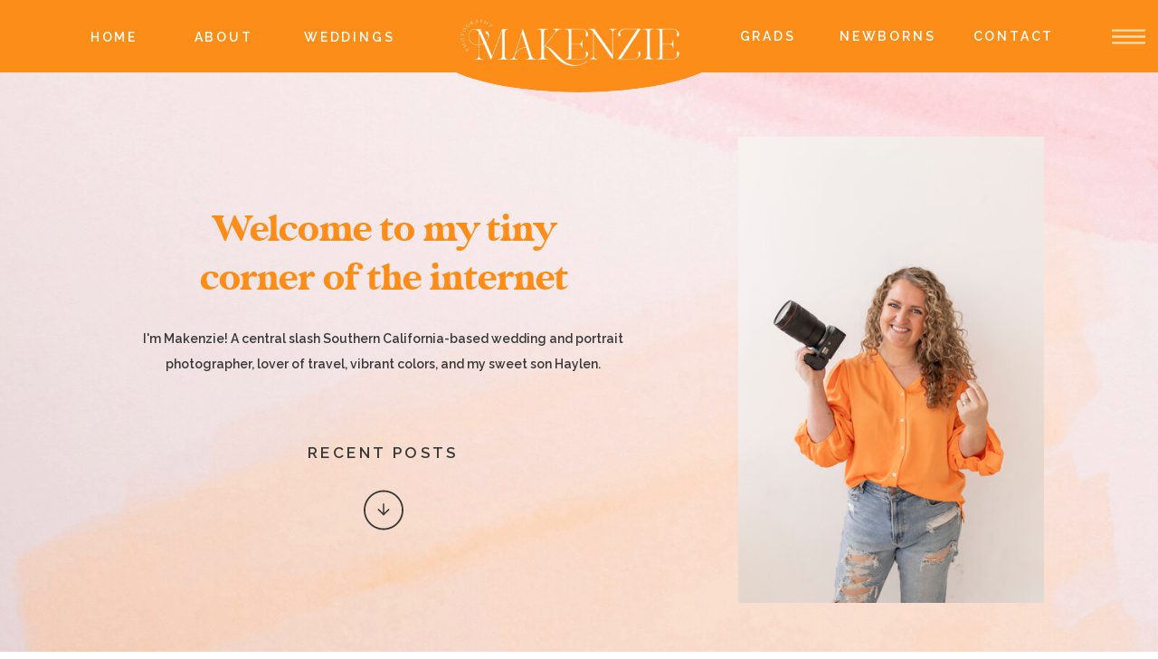

--- FILE ---
content_type: text/html; charset=UTF-8
request_url: https://makenziephoto.com/tag/final-rose-ceremony/
body_size: 17636
content:
<!DOCTYPE html>
<html lang="en-US" class="d">
<head>
<link rel="stylesheet" type="text/css" href="//lib.showit.co/engine/2.6.4/showit.css" />
<title>final rose ceremony | makenziephoto.com</title>
<meta name='robots' content='max-image-preview:large' />

            <script data-no-defer="1" data-ezscrex="false" data-cfasync="false" data-pagespeed-no-defer data-cookieconsent="ignore">
                var ctPublicFunctions = {"_ajax_nonce":"bb8d82dc2f","_rest_nonce":"bcf6292f66","_ajax_url":"\/wp-admin\/admin-ajax.php","_rest_url":"https:\/\/makenziephoto.com\/wp-json\/","data__cookies_type":"native","data__ajax_type":false,"data__bot_detector_enabled":1,"data__frontend_data_log_enabled":1,"cookiePrefix":"","wprocket_detected":false,"host_url":"makenziephoto.com","text__ee_click_to_select":"Click to select the whole data","text__ee_original_email":"The complete one is","text__ee_got_it":"Got it","text__ee_blocked":"Blocked","text__ee_cannot_connect":"Cannot connect","text__ee_cannot_decode":"Can not decode email. Unknown reason","text__ee_email_decoder":"CleanTalk email decoder","text__ee_wait_for_decoding":"The magic is on the way!","text__ee_decoding_process":"Please wait a few seconds while we decode the contact data."}
            </script>
        
            <script data-no-defer="1" data-ezscrex="false" data-cfasync="false" data-pagespeed-no-defer data-cookieconsent="ignore">
                var ctPublic = {"_ajax_nonce":"bb8d82dc2f","settings__forms__check_internal":"0","settings__forms__check_external":"0","settings__forms__force_protection":0,"settings__forms__search_test":"0","settings__data__bot_detector_enabled":1,"settings__sfw__anti_crawler":0,"blog_home":"https:\/\/makenziephoto.com\/","pixel__setting":"3","pixel__enabled":false,"pixel__url":"https:\/\/moderate11-v4.cleantalk.org\/pixel\/d07ec80bac4c6fd8127b63f7392de0ad.gif","data__email_check_before_post":"1","data__email_check_exist_post":1,"data__cookies_type":"native","data__key_is_ok":true,"data__visible_fields_required":true,"wl_brandname":"Anti-Spam by CleanTalk","wl_brandname_short":"CleanTalk","ct_checkjs_key":2010385239,"emailEncoderPassKey":"353bc8b8f027ebe362ff63b77cbc8db2","bot_detector_forms_excluded":"W10=","advancedCacheExists":false,"varnishCacheExists":false,"wc_ajax_add_to_cart":false}
            </script>
        <link rel='dns-prefetch' href='//fd.cleantalk.org' />
<link rel="alternate" type="application/rss+xml" title="makenziephoto.com &raquo; Feed" href="https://makenziephoto.com/feed/" />
<link rel="alternate" type="application/rss+xml" title="makenziephoto.com &raquo; Comments Feed" href="https://makenziephoto.com/comments/feed/" />
<link rel="alternate" type="application/rss+xml" title="makenziephoto.com &raquo; final rose ceremony Tag Feed" href="https://makenziephoto.com/tag/final-rose-ceremony/feed/" />
<script type="text/javascript">
/* <![CDATA[ */
window._wpemojiSettings = {"baseUrl":"https:\/\/s.w.org\/images\/core\/emoji\/16.0.1\/72x72\/","ext":".png","svgUrl":"https:\/\/s.w.org\/images\/core\/emoji\/16.0.1\/svg\/","svgExt":".svg","source":{"concatemoji":"https:\/\/makenziephoto.com\/wp-includes\/js\/wp-emoji-release.min.js?ver=6.8.3"}};
/*! This file is auto-generated */
!function(s,n){var o,i,e;function c(e){try{var t={supportTests:e,timestamp:(new Date).valueOf()};sessionStorage.setItem(o,JSON.stringify(t))}catch(e){}}function p(e,t,n){e.clearRect(0,0,e.canvas.width,e.canvas.height),e.fillText(t,0,0);var t=new Uint32Array(e.getImageData(0,0,e.canvas.width,e.canvas.height).data),a=(e.clearRect(0,0,e.canvas.width,e.canvas.height),e.fillText(n,0,0),new Uint32Array(e.getImageData(0,0,e.canvas.width,e.canvas.height).data));return t.every(function(e,t){return e===a[t]})}function u(e,t){e.clearRect(0,0,e.canvas.width,e.canvas.height),e.fillText(t,0,0);for(var n=e.getImageData(16,16,1,1),a=0;a<n.data.length;a++)if(0!==n.data[a])return!1;return!0}function f(e,t,n,a){switch(t){case"flag":return n(e,"\ud83c\udff3\ufe0f\u200d\u26a7\ufe0f","\ud83c\udff3\ufe0f\u200b\u26a7\ufe0f")?!1:!n(e,"\ud83c\udde8\ud83c\uddf6","\ud83c\udde8\u200b\ud83c\uddf6")&&!n(e,"\ud83c\udff4\udb40\udc67\udb40\udc62\udb40\udc65\udb40\udc6e\udb40\udc67\udb40\udc7f","\ud83c\udff4\u200b\udb40\udc67\u200b\udb40\udc62\u200b\udb40\udc65\u200b\udb40\udc6e\u200b\udb40\udc67\u200b\udb40\udc7f");case"emoji":return!a(e,"\ud83e\udedf")}return!1}function g(e,t,n,a){var r="undefined"!=typeof WorkerGlobalScope&&self instanceof WorkerGlobalScope?new OffscreenCanvas(300,150):s.createElement("canvas"),o=r.getContext("2d",{willReadFrequently:!0}),i=(o.textBaseline="top",o.font="600 32px Arial",{});return e.forEach(function(e){i[e]=t(o,e,n,a)}),i}function t(e){var t=s.createElement("script");t.src=e,t.defer=!0,s.head.appendChild(t)}"undefined"!=typeof Promise&&(o="wpEmojiSettingsSupports",i=["flag","emoji"],n.supports={everything:!0,everythingExceptFlag:!0},e=new Promise(function(e){s.addEventListener("DOMContentLoaded",e,{once:!0})}),new Promise(function(t){var n=function(){try{var e=JSON.parse(sessionStorage.getItem(o));if("object"==typeof e&&"number"==typeof e.timestamp&&(new Date).valueOf()<e.timestamp+604800&&"object"==typeof e.supportTests)return e.supportTests}catch(e){}return null}();if(!n){if("undefined"!=typeof Worker&&"undefined"!=typeof OffscreenCanvas&&"undefined"!=typeof URL&&URL.createObjectURL&&"undefined"!=typeof Blob)try{var e="postMessage("+g.toString()+"("+[JSON.stringify(i),f.toString(),p.toString(),u.toString()].join(",")+"));",a=new Blob([e],{type:"text/javascript"}),r=new Worker(URL.createObjectURL(a),{name:"wpTestEmojiSupports"});return void(r.onmessage=function(e){c(n=e.data),r.terminate(),t(n)})}catch(e){}c(n=g(i,f,p,u))}t(n)}).then(function(e){for(var t in e)n.supports[t]=e[t],n.supports.everything=n.supports.everything&&n.supports[t],"flag"!==t&&(n.supports.everythingExceptFlag=n.supports.everythingExceptFlag&&n.supports[t]);n.supports.everythingExceptFlag=n.supports.everythingExceptFlag&&!n.supports.flag,n.DOMReady=!1,n.readyCallback=function(){n.DOMReady=!0}}).then(function(){return e}).then(function(){var e;n.supports.everything||(n.readyCallback(),(e=n.source||{}).concatemoji?t(e.concatemoji):e.wpemoji&&e.twemoji&&(t(e.twemoji),t(e.wpemoji)))}))}((window,document),window._wpemojiSettings);
/* ]]> */
</script>
<style id='wp-emoji-styles-inline-css' type='text/css'>

	img.wp-smiley, img.emoji {
		display: inline !important;
		border: none !important;
		box-shadow: none !important;
		height: 1em !important;
		width: 1em !important;
		margin: 0 0.07em !important;
		vertical-align: -0.1em !important;
		background: none !important;
		padding: 0 !important;
	}
</style>
<link rel='stylesheet' id='wp-block-library-css' href='https://makenziephoto.com/wp-includes/css/dist/block-library/style.min.css?ver=6.8.3' type='text/css' media='all' />
<style id='classic-theme-styles-inline-css' type='text/css'>
/*! This file is auto-generated */
.wp-block-button__link{color:#fff;background-color:#32373c;border-radius:9999px;box-shadow:none;text-decoration:none;padding:calc(.667em + 2px) calc(1.333em + 2px);font-size:1.125em}.wp-block-file__button{background:#32373c;color:#fff;text-decoration:none}
</style>
<style id='global-styles-inline-css' type='text/css'>
:root{--wp--preset--aspect-ratio--square: 1;--wp--preset--aspect-ratio--4-3: 4/3;--wp--preset--aspect-ratio--3-4: 3/4;--wp--preset--aspect-ratio--3-2: 3/2;--wp--preset--aspect-ratio--2-3: 2/3;--wp--preset--aspect-ratio--16-9: 16/9;--wp--preset--aspect-ratio--9-16: 9/16;--wp--preset--color--black: #000000;--wp--preset--color--cyan-bluish-gray: #abb8c3;--wp--preset--color--white: #ffffff;--wp--preset--color--pale-pink: #f78da7;--wp--preset--color--vivid-red: #cf2e2e;--wp--preset--color--luminous-vivid-orange: #ff6900;--wp--preset--color--luminous-vivid-amber: #fcb900;--wp--preset--color--light-green-cyan: #7bdcb5;--wp--preset--color--vivid-green-cyan: #00d084;--wp--preset--color--pale-cyan-blue: #8ed1fc;--wp--preset--color--vivid-cyan-blue: #0693e3;--wp--preset--color--vivid-purple: #9b51e0;--wp--preset--gradient--vivid-cyan-blue-to-vivid-purple: linear-gradient(135deg,rgba(6,147,227,1) 0%,rgb(155,81,224) 100%);--wp--preset--gradient--light-green-cyan-to-vivid-green-cyan: linear-gradient(135deg,rgb(122,220,180) 0%,rgb(0,208,130) 100%);--wp--preset--gradient--luminous-vivid-amber-to-luminous-vivid-orange: linear-gradient(135deg,rgba(252,185,0,1) 0%,rgba(255,105,0,1) 100%);--wp--preset--gradient--luminous-vivid-orange-to-vivid-red: linear-gradient(135deg,rgba(255,105,0,1) 0%,rgb(207,46,46) 100%);--wp--preset--gradient--very-light-gray-to-cyan-bluish-gray: linear-gradient(135deg,rgb(238,238,238) 0%,rgb(169,184,195) 100%);--wp--preset--gradient--cool-to-warm-spectrum: linear-gradient(135deg,rgb(74,234,220) 0%,rgb(151,120,209) 20%,rgb(207,42,186) 40%,rgb(238,44,130) 60%,rgb(251,105,98) 80%,rgb(254,248,76) 100%);--wp--preset--gradient--blush-light-purple: linear-gradient(135deg,rgb(255,206,236) 0%,rgb(152,150,240) 100%);--wp--preset--gradient--blush-bordeaux: linear-gradient(135deg,rgb(254,205,165) 0%,rgb(254,45,45) 50%,rgb(107,0,62) 100%);--wp--preset--gradient--luminous-dusk: linear-gradient(135deg,rgb(255,203,112) 0%,rgb(199,81,192) 50%,rgb(65,88,208) 100%);--wp--preset--gradient--pale-ocean: linear-gradient(135deg,rgb(255,245,203) 0%,rgb(182,227,212) 50%,rgb(51,167,181) 100%);--wp--preset--gradient--electric-grass: linear-gradient(135deg,rgb(202,248,128) 0%,rgb(113,206,126) 100%);--wp--preset--gradient--midnight: linear-gradient(135deg,rgb(2,3,129) 0%,rgb(40,116,252) 100%);--wp--preset--font-size--small: 13px;--wp--preset--font-size--medium: 20px;--wp--preset--font-size--large: 36px;--wp--preset--font-size--x-large: 42px;--wp--preset--spacing--20: 0.44rem;--wp--preset--spacing--30: 0.67rem;--wp--preset--spacing--40: 1rem;--wp--preset--spacing--50: 1.5rem;--wp--preset--spacing--60: 2.25rem;--wp--preset--spacing--70: 3.38rem;--wp--preset--spacing--80: 5.06rem;--wp--preset--shadow--natural: 6px 6px 9px rgba(0, 0, 0, 0.2);--wp--preset--shadow--deep: 12px 12px 50px rgba(0, 0, 0, 0.4);--wp--preset--shadow--sharp: 6px 6px 0px rgba(0, 0, 0, 0.2);--wp--preset--shadow--outlined: 6px 6px 0px -3px rgba(255, 255, 255, 1), 6px 6px rgba(0, 0, 0, 1);--wp--preset--shadow--crisp: 6px 6px 0px rgba(0, 0, 0, 1);}:where(.is-layout-flex){gap: 0.5em;}:where(.is-layout-grid){gap: 0.5em;}body .is-layout-flex{display: flex;}.is-layout-flex{flex-wrap: wrap;align-items: center;}.is-layout-flex > :is(*, div){margin: 0;}body .is-layout-grid{display: grid;}.is-layout-grid > :is(*, div){margin: 0;}:where(.wp-block-columns.is-layout-flex){gap: 2em;}:where(.wp-block-columns.is-layout-grid){gap: 2em;}:where(.wp-block-post-template.is-layout-flex){gap: 1.25em;}:where(.wp-block-post-template.is-layout-grid){gap: 1.25em;}.has-black-color{color: var(--wp--preset--color--black) !important;}.has-cyan-bluish-gray-color{color: var(--wp--preset--color--cyan-bluish-gray) !important;}.has-white-color{color: var(--wp--preset--color--white) !important;}.has-pale-pink-color{color: var(--wp--preset--color--pale-pink) !important;}.has-vivid-red-color{color: var(--wp--preset--color--vivid-red) !important;}.has-luminous-vivid-orange-color{color: var(--wp--preset--color--luminous-vivid-orange) !important;}.has-luminous-vivid-amber-color{color: var(--wp--preset--color--luminous-vivid-amber) !important;}.has-light-green-cyan-color{color: var(--wp--preset--color--light-green-cyan) !important;}.has-vivid-green-cyan-color{color: var(--wp--preset--color--vivid-green-cyan) !important;}.has-pale-cyan-blue-color{color: var(--wp--preset--color--pale-cyan-blue) !important;}.has-vivid-cyan-blue-color{color: var(--wp--preset--color--vivid-cyan-blue) !important;}.has-vivid-purple-color{color: var(--wp--preset--color--vivid-purple) !important;}.has-black-background-color{background-color: var(--wp--preset--color--black) !important;}.has-cyan-bluish-gray-background-color{background-color: var(--wp--preset--color--cyan-bluish-gray) !important;}.has-white-background-color{background-color: var(--wp--preset--color--white) !important;}.has-pale-pink-background-color{background-color: var(--wp--preset--color--pale-pink) !important;}.has-vivid-red-background-color{background-color: var(--wp--preset--color--vivid-red) !important;}.has-luminous-vivid-orange-background-color{background-color: var(--wp--preset--color--luminous-vivid-orange) !important;}.has-luminous-vivid-amber-background-color{background-color: var(--wp--preset--color--luminous-vivid-amber) !important;}.has-light-green-cyan-background-color{background-color: var(--wp--preset--color--light-green-cyan) !important;}.has-vivid-green-cyan-background-color{background-color: var(--wp--preset--color--vivid-green-cyan) !important;}.has-pale-cyan-blue-background-color{background-color: var(--wp--preset--color--pale-cyan-blue) !important;}.has-vivid-cyan-blue-background-color{background-color: var(--wp--preset--color--vivid-cyan-blue) !important;}.has-vivid-purple-background-color{background-color: var(--wp--preset--color--vivid-purple) !important;}.has-black-border-color{border-color: var(--wp--preset--color--black) !important;}.has-cyan-bluish-gray-border-color{border-color: var(--wp--preset--color--cyan-bluish-gray) !important;}.has-white-border-color{border-color: var(--wp--preset--color--white) !important;}.has-pale-pink-border-color{border-color: var(--wp--preset--color--pale-pink) !important;}.has-vivid-red-border-color{border-color: var(--wp--preset--color--vivid-red) !important;}.has-luminous-vivid-orange-border-color{border-color: var(--wp--preset--color--luminous-vivid-orange) !important;}.has-luminous-vivid-amber-border-color{border-color: var(--wp--preset--color--luminous-vivid-amber) !important;}.has-light-green-cyan-border-color{border-color: var(--wp--preset--color--light-green-cyan) !important;}.has-vivid-green-cyan-border-color{border-color: var(--wp--preset--color--vivid-green-cyan) !important;}.has-pale-cyan-blue-border-color{border-color: var(--wp--preset--color--pale-cyan-blue) !important;}.has-vivid-cyan-blue-border-color{border-color: var(--wp--preset--color--vivid-cyan-blue) !important;}.has-vivid-purple-border-color{border-color: var(--wp--preset--color--vivid-purple) !important;}.has-vivid-cyan-blue-to-vivid-purple-gradient-background{background: var(--wp--preset--gradient--vivid-cyan-blue-to-vivid-purple) !important;}.has-light-green-cyan-to-vivid-green-cyan-gradient-background{background: var(--wp--preset--gradient--light-green-cyan-to-vivid-green-cyan) !important;}.has-luminous-vivid-amber-to-luminous-vivid-orange-gradient-background{background: var(--wp--preset--gradient--luminous-vivid-amber-to-luminous-vivid-orange) !important;}.has-luminous-vivid-orange-to-vivid-red-gradient-background{background: var(--wp--preset--gradient--luminous-vivid-orange-to-vivid-red) !important;}.has-very-light-gray-to-cyan-bluish-gray-gradient-background{background: var(--wp--preset--gradient--very-light-gray-to-cyan-bluish-gray) !important;}.has-cool-to-warm-spectrum-gradient-background{background: var(--wp--preset--gradient--cool-to-warm-spectrum) !important;}.has-blush-light-purple-gradient-background{background: var(--wp--preset--gradient--blush-light-purple) !important;}.has-blush-bordeaux-gradient-background{background: var(--wp--preset--gradient--blush-bordeaux) !important;}.has-luminous-dusk-gradient-background{background: var(--wp--preset--gradient--luminous-dusk) !important;}.has-pale-ocean-gradient-background{background: var(--wp--preset--gradient--pale-ocean) !important;}.has-electric-grass-gradient-background{background: var(--wp--preset--gradient--electric-grass) !important;}.has-midnight-gradient-background{background: var(--wp--preset--gradient--midnight) !important;}.has-small-font-size{font-size: var(--wp--preset--font-size--small) !important;}.has-medium-font-size{font-size: var(--wp--preset--font-size--medium) !important;}.has-large-font-size{font-size: var(--wp--preset--font-size--large) !important;}.has-x-large-font-size{font-size: var(--wp--preset--font-size--x-large) !important;}
:where(.wp-block-post-template.is-layout-flex){gap: 1.25em;}:where(.wp-block-post-template.is-layout-grid){gap: 1.25em;}
:where(.wp-block-columns.is-layout-flex){gap: 2em;}:where(.wp-block-columns.is-layout-grid){gap: 2em;}
:root :where(.wp-block-pullquote){font-size: 1.5em;line-height: 1.6;}
</style>
<link rel='stylesheet' id='cleantalk-public-css-css' href='https://makenziephoto.com/wp-content/plugins/cleantalk-spam-protect/css/cleantalk-public.min.css?ver=6.64_1758576198' type='text/css' media='all' />
<link rel='stylesheet' id='cleantalk-email-decoder-css-css' href='https://makenziephoto.com/wp-content/plugins/cleantalk-spam-protect/css/cleantalk-email-decoder.min.css?ver=6.64_1758576198' type='text/css' media='all' />
<script type="text/javascript" src="https://makenziephoto.com/wp-content/plugins/cleantalk-spam-protect/js/apbct-public-bundle.min.js?ver=6.64_1758576198" id="apbct-public-bundle.min-js-js"></script>
<script type="text/javascript" src="https://fd.cleantalk.org/ct-bot-detector-wrapper.js?ver=6.64" id="ct_bot_detector-js" defer="defer" data-wp-strategy="defer"></script>
<script type="text/javascript" src="https://makenziephoto.com/wp-includes/js/jquery/jquery.min.js?ver=3.7.1" id="jquery-core-js"></script>
<script type="text/javascript" src="https://makenziephoto.com/wp-includes/js/jquery/jquery-migrate.min.js?ver=3.4.1" id="jquery-migrate-js"></script>
<script type="text/javascript" src="https://makenziephoto.com/wp-content/plugins/showit/public/js/showit.js?ver=1765978825" id="si-script-js"></script>
<link rel="https://api.w.org/" href="https://makenziephoto.com/wp-json/" /><link rel="alternate" title="JSON" type="application/json" href="https://makenziephoto.com/wp-json/wp/v2/tags/24" /><link rel="EditURI" type="application/rsd+xml" title="RSD" href="https://makenziephoto.com/xmlrpc.php?rsd" />
<style type="text/css">.recentcomments a{display:inline !important;padding:0 !important;margin:0 !important;}</style>
<meta charset="UTF-8" />
<meta name="viewport" content="width=device-width, initial-scale=1" />
<link rel="preconnect" href="https://static.showit.co" />

<link rel="preconnect" href="https://fonts.googleapis.com">
<link rel="preconnect" href="https://fonts.gstatic.com" crossorigin>
<link href="https://fonts.googleapis.com/css?family=Raleway:600normal" rel="stylesheet" type="text/css"/>
<style>
@font-face{font-family:glamour absolute;src:url('//static.showit.co/file/jm3mWIaKX-dn7aatB2wWjw/77228/glamourabsolute_regular-webfont.woff');}
@font-face{font-family:Bon Vivant;src:url('//static.showit.co/file/vrH8SaUoLwWNxRoYol3FZQ/77228/bonvivant.woff');}
</style>
<script id="init_data" type="application/json">
{"mobile":{"w":320},"desktop":{"w":1200,"defaultTrIn":{"type":"fade"},"defaultTrOut":{"type":"fade"},"bgFillType":"color","bgColor":"#000000:0"},"sid":"57ccmxf0sci_o9m3qedu3a","break":768,"assetURL":"//static.showit.co","contactFormId":"77228/187724","cfAction":"aHR0cHM6Ly9jbGllbnRzZXJ2aWNlLnNob3dpdC5jby9jb250YWN0Zm9ybQ==","sgAction":"aHR0cHM6Ly9jbGllbnRzZXJ2aWNlLnNob3dpdC5jby9zb2NpYWxncmlk","blockData":[{"slug":"menu-1","visible":"a","states":[],"d":{"h":80,"w":1200,"locking":{"side":"st"},"bgFillType":"color","bgColor":"colors-1","bgMediaType":"none"},"m":{"h":58,"w":320,"locking":{"side":"st"},"bgFillType":"color","bgColor":"colors-1","bgMediaType":"none"}},{"slug":"main-menu","visible":"a","states":[],"d":{"h":985,"w":1200,"locking":{"side":"t"},"nature":"wH","bgFillType":"color","bgColor":"colors-1","bgMediaType":"image","bgOpacity":"30"},"m":{"h":639,"w":320,"locking":{"side":"t"},"bgFillType":"color","bgColor":"colors-1","bgMediaType":"image","bgOpacity":"30"}},{"slug":"slideshow","visible":"a","states":[{"d":{"bgFillType":"color","bgColor":"#000000:0","bgMediaType":"image","bgOpacity":"100","bgPos":"rm","bgScale":"fit","bgScroll":"x"},"m":{"bgFillType":"color","bgColor":"#000000:0","bgMediaType":"image","bgOpacity":40,"bgPos":"cm","bgScale":"cover","bgScroll":"f"},"slug":"view-1"}],"d":{"h":657,"w":1200,"aav":6,"stateTrIn":{"type":"fade","direction":"none"},"stateTrOut":{"type":"fade","direction":"none"},"bgFillType":"color","bgColor":"colors-7","bgMediaType":"image","bgImage":{"key":"o-OQWw_2vnswxZOJPjwJOQ/77228/49.jpg","aspect_ratio":0.71429,"title":"49","type":"asset"},"bgOpacity":"80"},"m":{"h":674,"w":320,"bgFillType":"color","bgColor":"colors-7","bgMediaType":"image","bgImage":{"key":"o-OQWw_2vnswxZOJPjwJOQ/77228/49.jpg","aspect_ratio":0.71429,"title":"49","type":"asset"},"bgOpacity":"80"},"stateTrans":[{"d":{"in":{"cl":"fadeIn","d":"0.5","dl":"0","od":"fadeIn"},"out":{"cl":"fadeOut","d":"0.5","dl":"0","od":"fadeOut"}}}]},{"slug":"padding","visible":"d","states":[],"d":{"h":82,"w":1200,"bgFillType":"color","bgColor":"colors-7","bgMediaType":"none"},"m":{"h":200,"w":320,"bgFillType":"color","bgColor":"#FFFFFF","bgMediaType":"none"}},{"slug":"post-grid","visible":"a","states":[{"d":{"bgFillType":"color","bgColor":"#000000:0","bgMediaType":"none"},"m":{"bgFillType":"color","bgColor":"#000000:0","bgMediaType":"none"},"slug":"post-one"},{"d":{"bgFillType":"color","bgColor":"#000000:0","bgMediaType":"none"},"m":{"bgFillType":"color","bgColor":"#000000:0","bgMediaType":"none"},"slug":"bachelor-inspired-photo-shoot"}],"d":{"h":859,"w":1200,"locking":{"offset":100},"nature":"dH","bgFillType":"color","bgColor":"colors-7","bgMediaType":"none"},"m":{"h":1320,"w":320,"nature":"dH","bgFillType":"color","bgColor":"#FFFFFF","bgMediaType":"none"},"stateTrans":[{},{}]},{"slug":"pagination","visible":"a","states":[],"d":{"h":174,"w":1200,"nature":"dH","bgFillType":"color","bgColor":"colors-7","bgMediaType":"none"},"m":{"h":117,"w":320,"nature":"dH","bgFillType":"color","bgColor":"#FFFFFF","bgMediaType":"none"}},{"slug":"footer-2","visible":"a","states":[],"d":{"h":705,"w":1200,"bgFillType":"color","bgColor":"colors-1","bgMediaType":"none"},"m":{"h":843,"w":320,"bgFillType":"color","bgColor":"colors-1","bgMediaType":"none"}}],"elementData":[{"type":"simple","visible":"d","id":"menu-1_0","blockId":"menu-1","m":{"x":58,"y":-1,"w":205,"h":65,"a":0},"d":{"x":434,"y":0,"w":332,"h":102,"a":0}},{"type":"icon","visible":"a","id":"menu-1_1","blockId":"menu-1","m":{"x":277,"y":15,"w":28,"h":29,"a":0},"d":{"x":1144,"y":22,"w":47,"h":37,"a":0,"lockH":"r"},"pc":[{"type":"show","block":"main-menu"}]},{"type":"graphic","visible":"a","id":"menu-1_2","blockId":"menu-1","m":{"x":0,"y":8,"w":199,"h":43,"a":0},"d":{"x":445,"y":17,"w":290,"h":62,"a":0,"gs":{"t":"fit"},"lockV":"t"},"c":{"key":"-mnEDHweZAg8AOZBPHFHOg/77228/m.png","aspect_ratio":4}},{"type":"text","visible":"d","id":"menu-1_3","blockId":"menu-1","m":{"x":26,"y":30,"w":197,"h":18,"a":0},"d":{"x":174,"y":32,"w":66,"h":17,"a":0}},{"type":"text","visible":"d","id":"menu-1_4","blockId":"menu-1","m":{"x":26,"y":30,"w":197,"h":18,"a":0},"d":{"x":296,"y":32,"w":99,"h":17,"a":0}},{"type":"text","visible":"d","id":"menu-1_5","blockId":"menu-1","m":{"x":26,"y":30,"w":197,"h":18,"a":0},"d":{"x":772,"y":31,"w":73,"h":17,"a":0}},{"type":"text","visible":"d","id":"menu-1_6","blockId":"menu-1","m":{"x":26,"y":30,"w":197,"h":18,"a":0},"d":{"x":1031,"y":31,"w":99,"h":17,"a":0}},{"type":"text","visible":"d","id":"menu-1_7","blockId":"menu-1","m":{"x":26,"y":30,"w":197,"h":18,"a":0},"d":{"x":53,"y":32,"w":66,"h":17,"a":0}},{"type":"text","visible":"d","id":"menu-1_8","blockId":"menu-1","m":{"x":26,"y":30,"w":197,"h":18,"a":0},"d":{"x":888,"y":31,"w":101,"h":17,"a":0}},{"type":"graphic","visible":"d","id":"main-menu_0","blockId":"main-menu","m":{"x":-289,"y":204,"w":93,"h":140,"a":0},"d":{"x":0,"y":0,"w":669,"h":985,"a":0,"o":50,"lockH":"s","lockV":"s"},"c":{"key":"KMph33LY8sh8ncL1YyaXmA/77228/makenziebeeney2025headshots_54.jpg","aspect_ratio":0.66667}},{"type":"simple","visible":"d","id":"main-menu_1","blockId":"main-menu","m":{"x":-268,"y":22,"w":224,"h":140,"a":0},"d":{"x":594,"y":0,"w":606,"h":985,"a":0,"lockH":"r","lockV":"s"}},{"type":"text","visible":"d","id":"main-menu_2","blockId":"main-menu","m":{"x":74,"y":127,"w":172,"h":26,"a":0},"d":{"x":731,"y":135,"w":384,"h":24,"a":0,"lockH":"r"}},{"type":"text","visible":"a","id":"main-menu_3","blockId":"main-menu","m":{"x":112,"y":129,"w":97,"h":18,"a":0},"d":{"x":731,"y":208,"w":77,"h":21,"a":0,"lockH":"r"}},{"type":"text","visible":"a","id":"main-menu_4","blockId":"main-menu","m":{"x":103,"y":169,"w":115,"h":18,"a":0},"d":{"x":731,"y":257,"w":85,"h":21,"a":0,"lockH":"r"}},{"type":"text","visible":"a","id":"main-menu_5","blockId":"main-menu","m":{"x":95,"y":209,"w":131,"h":18,"a":0},"d":{"x":731,"y":307,"w":140,"h":21,"a":0,"lockH":"r"}},{"type":"text","visible":"a","id":"main-menu_6","blockId":"main-menu","m":{"x":95,"y":249,"w":131,"h":18,"a":0},"d":{"x":731,"y":356,"w":105,"h":21,"a":0,"lockH":"r"}},{"type":"text","visible":"a","id":"main-menu_7","blockId":"main-menu","m":{"x":94,"y":288,"w":133,"h":18,"a":0},"d":{"x":731,"y":454,"w":158,"h":21,"a":0,"lockH":"r"}},{"type":"text","visible":"a","id":"main-menu_8","blockId":"main-menu","m":{"x":112,"y":368,"w":97,"h":18,"a":0},"d":{"x":731,"y":504,"w":72,"h":21,"a":0,"lockH":"r"}},{"type":"text","visible":"a","id":"main-menu_9","blockId":"main-menu","m":{"x":99,"y":408,"w":123,"h":19,"a":0},"d":{"x":731,"y":553,"w":124,"h":21,"a":0,"lockH":"r"}},{"type":"icon","visible":"a","id":"main-menu_10","blockId":"main-menu","m":{"x":85,"y":548,"w":18,"h":18,"a":0},"d":{"x":731,"y":680,"w":21,"h":20,"a":0,"lockH":"r"}},{"type":"icon","visible":"a","id":"main-menu_11","blockId":"main-menu","m":{"x":129,"y":548,"w":18,"h":18,"a":0},"d":{"x":777,"y":680,"w":21,"h":20,"a":0,"lockH":"r"}},{"type":"icon","visible":"a","id":"main-menu_12","blockId":"main-menu","m":{"x":173,"y":548,"w":18,"h":18,"a":0},"d":{"x":822,"y":680,"w":21,"h":20,"a":0,"lockH":"r"}},{"type":"icon","visible":"a","id":"main-menu_13","blockId":"main-menu","m":{"x":217,"y":548,"w":18,"h":18,"a":0},"d":{"x":868,"y":680,"w":21,"h":20,"a":0,"lockH":"r"}},{"type":"text","visible":"a","id":"main-menu_14","blockId":"main-menu","m":{"x":43,"y":496,"w":234,"h":30,"a":0},"d":{"x":731,"y":735,"w":271,"h":58,"a":0,"lockH":"r"}},{"type":"icon","visible":"a","id":"main-menu_15","blockId":"main-menu","m":{"x":277,"y":15,"w":29,"h":27,"a":0},"d":{"x":1140,"y":15,"w":43,"h":38,"a":0,"lockH":"r","lockV":"t"},"pc":[{"type":"hide","block":"main-menu"}]},{"type":"graphic","visible":"a","id":"main-menu_16","blockId":"main-menu","m":{"x":18,"y":22,"w":224,"h":75,"a":0},"d":{"x":37,"y":34,"w":405,"h":125,"a":0,"gs":{"t":"fit"},"lockH":"l","lockV":"t"},"c":{"key":"-mnEDHweZAg8AOZBPHFHOg/77228/m.png","aspect_ratio":4}},{"type":"line","visible":"a","id":"main-menu_17","blockId":"main-menu","m":{"x":48,"y":467,"w":224,"h":1,"a":0},"d":{"x":731,"y":629,"w":308,"h":1,"a":0,"lockH":"r"}},{"type":"text","visible":"a","id":"main-menu_18","blockId":"main-menu","m":{"x":94,"y":328,"w":133,"h":18,"a":0},"d":{"x":731,"y":405,"w":158,"h":21,"a":0,"lockH":"r"}},{"type":"graphic","visible":"a","id":"slideshow_view-1_0","blockId":"slideshow","m":{"x":65,"y":32,"w":191,"h":276,"a":0},"d":{"x":776,"y":71,"w":338,"h":515,"a":0},"c":{"key":"rcwMSp9zjm7pyywlV7fxRg/77228/makenziebeeney2025headshots_4.jpg","aspect_ratio":0.66667}},{"type":"text","visible":"a","id":"slideshow_1","blockId":"slideshow","m":{"x":57,"y":576,"w":206,"h":23,"a":0},"d":{"x":288,"y":409,"w":191,"h":27,"a":0}},{"type":"icon","visible":"a","id":"slideshow_2","blockId":"slideshow","m":{"x":139,"y":602,"w":43,"h":46,"a":0},"d":{"x":357,"y":455,"w":54,"h":57,"a":0}},{"type":"icon","visible":"a","id":"slideshow_3","blockId":"slideshow","m":{"x":152,"y":616,"w":16,"h":16,"a":0},"d":{"x":374,"y":473,"w":20,"h":20,"a":0}},{"type":"text","visible":"a","id":"slideshow_4","blockId":"slideshow","m":{"x":19,"y":419,"w":282,"h":76,"a":0},"d":{"x":115,"y":280,"w":537,"h":52,"a":0}},{"type":"text","visible":"a","id":"slideshow_5","blockId":"slideshow","m":{"x":36,"y":342,"w":249,"h":77,"a":0},"d":{"x":144,"y":146,"w":480,"h":111,"a":0}},{"type":"simple","visible":"d","id":"post-grid_post-one_0","blockId":"post-grid","m":{"x":48,"y":17,"w":224,"h":80.5,"a":0},"d":{"x":151,"y":269,"w":400,"h":485,"a":0}},{"type":"text","visible":"a","id":"post-grid_post-one_1","blockId":"post-grid","m":{"x":25,"y":320,"w":270,"h":256,"a":0},"d":{"x":197,"y":404,"w":308,"h":226,"a":0}},{"type":"text","visible":"a","id":"post-grid_post-one_2","blockId":"post-grid","m":{"x":20,"y":320,"w":280,"h":26,"a":0},"d":{"x":218,"y":389,"w":267,"h":29,"a":0}},{"type":"text","visible":"a","id":"post-grid_post-one_3","blockId":"post-grid","m":{"x":40,"y":248,"w":243,"h":61,"a":0},"d":{"x":209,"y":311,"w":284,"h":62,"a":0}},{"type":"graphic","visible":"a","id":"post-grid_post-one_4","blockId":"post-grid","m":{"x":0,"y":0,"w":320,"h":210,"a":0,"gs":{"p":105}},"d":{"x":151,"y":4,"w":400,"h":267,"a":0,"gs":{"t":"cover","p":100,"y":100,"x":100}},"c":{"key":"bA2CXZ94RbOY8kXWpEB_eA/77228/2.png","aspect_ratio":1}},{"type":"simple","visible":"a","id":"post-grid_post-one_5","blockId":"post-grid","m":{"x":39,"y":599,"w":242,"h":43,"a":0},"d":{"x":234,"y":657,"w":236,"h":57,"a":0}},{"type":"text","visible":"a","id":"post-grid_post-one_6","blockId":"post-grid","m":{"x":78,"y":611,"w":164,"h":21,"a":0},"d":{"x":248,"y":675,"w":209,"h":21,"a":0}},{"type":"simple","visible":"d","id":"post-grid_bachelor-inspired-photo-shoot_0","blockId":"post-grid","m":{"x":48,"y":599,"w":224,"h":80.5,"a":0},"d":{"x":636,"y":438,"w":384,"h":424,"a":0}},{"type":"text","visible":"a","id":"post-grid_bachelor-inspired-photo-shoot_1","blockId":"post-grid","m":{"x":25,"y":998,"w":270,"h":199,"a":0},"d":{"x":687,"y":572,"w":281,"h":166,"a":0}},{"type":"text","visible":"a","id":"post-grid_bachelor-inspired-photo-shoot_2","blockId":"post-grid","m":{"x":39,"y":924,"w":243,"h":61,"a":0},"d":{"x":660,"y":476,"w":336,"h":83,"a":0}},{"type":"graphic","visible":"a","id":"post-grid_bachelor-inspired-photo-shoot_3","blockId":"post-grid","m":{"x":0,"y":685,"w":320,"h":210,"a":0,"gs":{"t":"cover","p":105}},"d":{"x":635,"y":-29,"w":385,"h":467,"a":0,"gs":{"t":"cover","p":100,"y":100,"x":100}},"c":{"key":"1vrXyADgS5mnYocIkh6W3A/77228/bachelorthemedmakenziephotography.jpg","aspect_ratio":0.66667}},{"type":"simple","visible":"a","id":"post-grid_bachelor-inspired-photo-shoot_4","blockId":"post-grid","m":{"x":39,"y":1215,"w":242,"h":43,"a":0},"d":{"x":710,"y":761,"w":236,"h":57,"a":0}},{"type":"text","visible":"a","id":"post-grid_bachelor-inspired-photo-shoot_5","blockId":"post-grid","m":{"x":78,"y":1227,"w":164,"h":21,"a":0},"d":{"x":724,"y":779,"w":209,"h":21,"a":0}},{"type":"text","visible":"a","id":"pagination_0","blockId":"pagination","m":{"x":168.111,"y":19,"w":132.014,"h":26.01,"a":0},"d":{"x":808,"y":72,"w":339,"h":29,"a":0}},{"type":"text","visible":"a","id":"pagination_1","blockId":"pagination","m":{"x":20,"y":19,"w":142,"h":22,"a":0},"d":{"x":34,"y":72,"w":350,"h":29,"a":0}},{"type":"simple","visible":"a","id":"footer-2_0","blockId":"footer-2","m":{"x":103,"y":-57,"w":114,"h":114,"a":0},"d":{"x":470,"y":-131,"w":260,"h":260,"a":0}},{"type":"graphic","visible":"a","id":"footer-2_1","blockId":"footer-2","m":{"x":129,"y":-23,"w":63,"h":47,"a":0},"d":{"x":514,"y":-68,"w":155,"h":150,"a":0,"gs":{"t":"fit"}},"c":{"key":"J43-H6CZcWnxNIwiakRy4w/77228/m-3_6.png","aspect_ratio":1.30435}},{"type":"text","visible":"a","id":"footer-2_2","blockId":"footer-2","m":{"x":15,"y":306,"w":290,"h":171,"a":0},"d":{"x":156,"y":107,"w":871,"h":58,"a":0}},{"type":"text","visible":"d","id":"footer-2_3","blockId":"footer-2","m":{"x":11,"y":109,"w":299,"h":33,"a":0},"d":{"x":581,"y":232,"w":384,"h":61,"a":0}},{"type":"text","visible":"d","id":"footer-2_4","blockId":"footer-2","m":{"x":-247,"y":452,"w":97,"h":18,"a":0},"d":{"x":626,"y":343,"w":77,"h":21,"a":0}},{"type":"text","visible":"d","id":"footer-2_5","blockId":"footer-2","m":{"x":-258,"y":470,"w":97,"h":18,"a":0},"d":{"x":811,"y":343,"w":85,"h":21,"a":0}},{"type":"text","visible":"d","id":"footer-2_6","blockId":"footer-2","m":{"x":-273,"y":488,"w":97,"h":18,"a":0},"d":{"x":626,"y":384,"w":140,"h":21,"a":0}},{"type":"text","visible":"d","id":"footer-2_7","blockId":"footer-2","m":{"x":-306,"y":532,"w":97,"h":18,"a":0},"d":{"x":626,"y":465,"w":154,"h":21,"a":0}},{"type":"text","visible":"d","id":"footer-2_8","blockId":"footer-2","m":{"x":-296,"y":453,"w":97,"h":18,"a":0},"d":{"x":811,"y":383,"w":85,"h":21,"a":0}},{"type":"text","visible":"d","id":"footer-2_9","blockId":"footer-2","m":{"x":-321,"y":409,"w":97,"h":18,"a":0},"d":{"x":811,"y":422,"w":147,"h":21,"a":0}},{"type":"text","visible":"d","id":"footer-2_10","blockId":"footer-2","m":{"x":-201,"y":376,"w":97,"h":18,"a":0},"d":{"x":811,"y":462,"w":124,"h":21,"a":0}},{"type":"graphic","visible":"a","id":"footer-2_11","blockId":"footer-2","m":{"x":161,"y":495,"w":125,"h":143,"a":0},"d":{"x":1070,"y":556,"w":112,"h":127,"a":0,"lockH":"r"},"c":{"key":"Odp_yhwHRnOtKRRDzeclRA/77228/single_orange_katie_lemster.png","aspect_ratio":0.83566}},{"type":"text","visible":"a","id":"footer-2_12","blockId":"footer-2","m":{"x":37,"y":592,"w":118,"h":54,"a":0},"d":{"x":839,"y":642,"w":220,"h":29,"a":0,"lockH":"r"}},{"type":"graphic","visible":"a","id":"footer-2_13","blockId":"footer-2","m":{"x":75,"y":517,"w":111,"h":87,"a":0},"d":{"x":965,"y":589,"w":111,"h":62,"a":0,"lockH":"r"},"c":{"key":"IwKSKtsBbED6OS7WmFIBHA/77228/4.png","aspect_ratio":0.7145}},{"type":"text","visible":"a","id":"footer-2_14","blockId":"footer-2","m":{"x":23,"y":777,"w":274,"h":48,"a":0},"d":{"x":18,"y":664,"w":871,"h":25,"a":0,"lockH":"l"}},{"type":"icon","visible":"a","id":"footer-2_15","blockId":"footer-2","m":{"x":70,"y":713,"w":26,"h":28,"a":0},"d":{"x":1117,"y":52,"w":21,"h":20,"a":0,"lockH":"r"}},{"type":"icon","visible":"a","id":"footer-2_16","blockId":"footer-2","m":{"x":122,"y":713,"w":26,"h":28,"a":0},"d":{"x":1117,"y":95,"w":21,"h":20,"a":0,"lockH":"r"}},{"type":"icon","visible":"a","id":"footer-2_17","blockId":"footer-2","m":{"x":173,"y":713,"w":26,"h":28,"a":0},"d":{"x":1117,"y":138,"w":21,"h":20,"a":0,"lockH":"r"}},{"type":"icon","visible":"a","id":"footer-2_18","blockId":"footer-2","m":{"x":225,"y":713,"w":26,"h":28,"a":0},"d":{"x":1117,"y":181,"w":21,"h":20,"a":0,"lockH":"r"}},{"type":"text","visible":"a","id":"footer-2_19","blockId":"footer-2","m":{"x":16,"y":669,"w":290,"h":24,"a":0},"d":{"x":1057,"y":144,"w":211,"h":26,"a":270,"lockH":"r"}},{"type":"text","visible":"d","id":"footer-2_20","blockId":"footer-2","m":{"x":6,"y":383,"w":97,"h":18,"a":0},"d":{"x":626,"y":424,"w":140,"h":21,"a":0}},{"type":"graphic","visible":"a","id":"footer-2_21","blockId":"footer-2","m":{"x":94,"y":60,"w":230,"h":234,"a":0},"d":{"x":137,"y":157,"w":459,"h":475,"a":1},"c":{"key":"AODzqIAgQ0HpXbSdoLl-kg/77228/1.png","aspect_ratio":0.7145}},{"type":"gallery","visible":"a","id":"footer-2_22","blockId":"footer-2","m":{"x":158,"y":101,"w":103,"h":136,"a":0},"d":{"x":265,"y":241,"w":204,"h":272,"a":1},"imgs":[{"key":"H0DdTgjCxoue4ckZpGXZNQ/77228/abbydevriesgrad_1.jpg","ar":0.66667},{"key":"7L_CBY-871ZCX_pdA396Vw/77228/damosydneyavagrad_272.jpg","ar":0.66667},{"key":"35sJWcuocmJVdTXf-stykA/77228/graciegrijalvagrad_111.jpg","ar":0.66667}],"ch":1,"gal":"simple"},{"type":"graphic","visible":"a","id":"footer-2_23","blockId":"footer-2","m":{"x":-14,"y":43,"w":230,"h":234,"a":353},"d":{"x":-73,"y":140,"w":459,"h":475,"a":354},"c":{"key":"AODzqIAgQ0HpXbSdoLl-kg/77228/1.png","aspect_ratio":0.7145}},{"type":"gallery","visible":"a","id":"footer-2_24","blockId":"footer-2","m":{"x":49,"y":84,"w":103,"h":136,"a":353},"d":{"x":53,"y":224,"w":204,"h":272,"a":354},"imgs":[{"key":"nY82o1oz-sacmjz6rXCHvg/77228/arriolaweddingmakenziephotography_23.jpg","ar":0.66667},{"key":"uBa8y5vMR6BPdU8uu--J6A/77228/blevinswedding_20.jpg","ar":0.66667},{"key":"R-wOBPrCerlba-Q-AWVENw/77228/adamswedding_3.jpg","ar":0.66667},{"key":"NpTy4iAZroTawV7FJnlYaw/77228/guzmanwedding_118.jpg","ar":0.66667}],"ch":1,"gal":"simple"},{"type":"text","visible":"d","id":"footer-2_25","blockId":"footer-2","m":{"x":-306,"y":532,"w":97,"h":18,"a":0},"d":{"x":626,"y":505,"w":154,"h":21,"a":0}}]}
</script>
<link
rel="stylesheet"
type="text/css"
href="https://cdnjs.cloudflare.com/ajax/libs/animate.css/3.4.0/animate.min.css"
/>


<script src="//lib.showit.co/engine/2.6.4/showit-lib.min.js"></script>
<script src="//lib.showit.co/engine/2.6.4/showit.min.js"></script>
<script>

function initPage(){

}
</script>

<style id="si-page-css">
html.m {background-color:rgba(0,0,0,0);}
html.d {background-color:rgba(0,0,0,0);}
.d .se:has(.st-primary) {border-radius:10px;box-shadow:none;opacity:1;overflow:hidden;transition-duration:0.5s;}
.d .st-primary {padding:10px 14px 10px 14px;border-width:0px;border-color:rgba(56,56,56,1);background-color:rgba(56,56,56,1);background-image:none;border-radius:inherit;transition-duration:0.5s;}
.d .st-primary span {color:rgba(255,255,255,1);font-size:12px;text-align:center;text-transform:uppercase;letter-spacing:0.2em;line-height:1.8;transition-duration:0.5s;}
.d .se:has(.st-primary:hover), .d .se:has(.trigger-child-hovers:hover .st-primary) {}
.d .st-primary.se-button:hover, .d .trigger-child-hovers:hover .st-primary.se-button {background-color:rgba(56,56,56,1);background-image:none;transition-property:background-color,background-image;}
.d .st-primary.se-button:hover span, .d .trigger-child-hovers:hover .st-primary.se-button span {}
.m .se:has(.st-primary) {border-radius:10px;box-shadow:none;opacity:1;overflow:hidden;}
.m .st-primary {padding:10px 14px 10px 14px;border-width:0px;border-color:rgba(56,56,56,1);background-color:rgba(56,56,56,1);background-image:none;border-radius:inherit;}
.m .st-primary span {color:rgba(255,255,255,1);font-size:12px;text-align:center;text-transform:uppercase;letter-spacing:0.2em;line-height:1.8;}
.d .se:has(.st-secondary) {border-radius:10px;box-shadow:none;opacity:1;overflow:hidden;transition-duration:0.5s;}
.d .st-secondary {padding:10px 14px 10px 14px;border-width:2px;border-color:rgba(56,56,56,1);background-color:rgba(0,0,0,0);background-image:none;border-radius:inherit;transition-duration:0.5s;}
.d .st-secondary span {color:rgba(56,56,56,1);font-size:12px;text-align:center;text-transform:uppercase;letter-spacing:0.2em;line-height:1.8;transition-duration:0.5s;}
.d .se:has(.st-secondary:hover), .d .se:has(.trigger-child-hovers:hover .st-secondary) {}
.d .st-secondary.se-button:hover, .d .trigger-child-hovers:hover .st-secondary.se-button {border-color:rgba(56,56,56,0.7);background-color:rgba(0,0,0,0);background-image:none;transition-property:border-color,background-color,background-image;}
.d .st-secondary.se-button:hover span, .d .trigger-child-hovers:hover .st-secondary.se-button span {color:rgba(56,56,56,0.7);transition-property:color;}
.m .se:has(.st-secondary) {border-radius:10px;box-shadow:none;opacity:1;overflow:hidden;}
.m .st-secondary {padding:10px 14px 10px 14px;border-width:2px;border-color:rgba(56,56,56,1);background-color:rgba(0,0,0,0);background-image:none;border-radius:inherit;}
.m .st-secondary span {color:rgba(56,56,56,1);font-size:12px;text-align:center;text-transform:uppercase;letter-spacing:0.2em;line-height:1.8;}
.d .st-d-title,.d .se-wpt h1 {color:rgba(56,56,56,1);text-transform:uppercase;line-height:1.2;letter-spacing:0.15em;font-size:40px;text-align:center;}
.d .se-wpt h1 {margin-bottom:30px;}
.d .st-d-title.se-rc a {color:rgba(56,56,56,1);}
.d .st-d-title.se-rc a:hover {text-decoration:underline;color:rgba(56,56,56,1);opacity:0.8;}
.m .st-m-title,.m .se-wpt h1 {color:rgba(56,56,56,1);text-transform:uppercase;line-height:1.2;letter-spacing:0.1em;font-size:28px;text-align:center;}
.m .se-wpt h1 {margin-bottom:20px;}
.m .st-m-title.se-rc a {color:rgba(56,56,56,1);}
.m .st-m-title.se-rc a:hover {text-decoration:underline;color:rgba(56,56,56,1);opacity:0.8;}
.d .st-d-heading,.d .se-wpt h2 {color:rgba(56,56,56,1);line-height:1.2;letter-spacing:0em;font-size:50px;text-align:center;}
.d .se-wpt h2 {margin-bottom:24px;}
.d .st-d-heading.se-rc a {color:rgba(56,56,56,1);}
.d .st-d-heading.se-rc a:hover {text-decoration:underline;color:rgba(56,56,56,1);opacity:0.8;}
.m .st-m-heading,.m .se-wpt h2 {color:rgba(56,56,56,1);line-height:1.2;letter-spacing:0em;font-size:36px;text-align:center;}
.m .se-wpt h2 {margin-bottom:20px;}
.m .st-m-heading.se-rc a {color:rgba(56,56,56,1);}
.m .st-m-heading.se-rc a:hover {text-decoration:underline;color:rgba(56,56,56,1);opacity:0.8;}
.d .st-d-subheading,.d .se-wpt h3 {color:rgba(56,56,56,1);text-transform:uppercase;line-height:1.8;letter-spacing:0.2em;font-size:12px;text-align:center;}
.d .se-wpt h3 {margin-bottom:18px;}
.d .st-d-subheading.se-rc a {color:rgba(56,56,56,1);}
.d .st-d-subheading.se-rc a:hover {text-decoration:underline;color:rgba(56,56,56,1);opacity:0.8;}
.m .st-m-subheading,.m .se-wpt h3 {color:rgba(56,56,56,1);text-transform:uppercase;line-height:1.8;letter-spacing:0.2em;font-size:12px;text-align:center;}
.m .se-wpt h3 {margin-bottom:18px;}
.m .st-m-subheading.se-rc a {color:rgba(56,56,56,1);}
.m .st-m-subheading.se-rc a:hover {text-decoration:underline;color:rgba(56,56,56,1);opacity:0.8;}
.d .st-d-paragraph {color:rgba(56,56,56,1);line-height:1.8;letter-spacing:0.1em;font-size:13px;text-align:justify;}
.d .se-wpt p {margin-bottom:16px;}
.d .st-d-paragraph.se-rc a {color:rgba(56,56,56,1);}
.d .st-d-paragraph.se-rc a:hover {text-decoration:underline;color:rgba(56,56,56,1);opacity:0.8;}
.m .st-m-paragraph {color:rgba(56,56,56,1);line-height:1.8;letter-spacing:0.1em;font-size:13px;text-align:justify;}
.m .se-wpt p {margin-bottom:16px;}
.m .st-m-paragraph.se-rc a {color:rgba(56,56,56,1);}
.m .st-m-paragraph.se-rc a:hover {text-decoration:underline;color:rgba(56,56,56,1);opacity:0.8;}
.sib-menu-1 {z-index:6;}
.m .sib-menu-1 {height:58px;}
.d .sib-menu-1 {height:80px;}
.m .sib-menu-1 .ss-bg {background-color:rgba(251,141,24,1);}
.d .sib-menu-1 .ss-bg {background-color:rgba(251,141,24,1);}
.d .sie-menu-1_0 {left:434px;top:0px;width:332px;height:102px;border-radius:50%;}
.m .sie-menu-1_0 {left:58px;top:-1px;width:205px;height:65px;border-radius:50%;display:none;}
.d .sie-menu-1_0 .se-simple:hover {}
.m .sie-menu-1_0 .se-simple:hover {}
.d .sie-menu-1_0 .se-simple {background-color:rgba(251,141,24,1);border-radius:inherit;}
.m .sie-menu-1_0 .se-simple {background-color:rgba(251,141,24,1);border-radius:inherit;}
.d .sie-menu-1_1 {left:1144px;top:22px;width:47px;height:37px;}
.m .sie-menu-1_1 {left:277px;top:15px;width:28px;height:29px;}
.d .sie-menu-1_1 svg {fill:rgba(241,223,177,1);}
.m .sie-menu-1_1 svg {fill:rgba(241,223,177,1);}
.d .sie-menu-1_2 {left:445px;top:17px;width:290px;height:62px;}
.m .sie-menu-1_2 {left:0px;top:8px;width:199px;height:43px;}
.d .sie-menu-1_2 .se-img {background-repeat:no-repeat;background-size:contain;background-position:50%;border-radius:inherit;}
.m .sie-menu-1_2 .se-img {background-repeat:no-repeat;background-size:contain;background-position:50%;border-radius:inherit;}
.d .sie-menu-1_3 {left:174px;top:32px;width:66px;height:17px;}
.m .sie-menu-1_3 {left:26px;top:30px;width:197px;height:18px;display:none;}
.d .sie-menu-1_3-text {color:rgba(255,255,255,1);text-transform:uppercase;line-height:1.3;letter-spacing:0.2em;font-size:14px;text-align:center;font-family:'Raleway';font-weight:600;font-style:normal;}
.m .sie-menu-1_3-text {text-transform:uppercase;line-height:1.3;letter-spacing:0.2em;font-size:14px;text-align:center;font-family:'Raleway';font-weight:600;font-style:normal;}
.d .sie-menu-1_4 {left:296px;top:32px;width:99px;height:17px;}
.m .sie-menu-1_4 {left:26px;top:30px;width:197px;height:18px;display:none;}
.d .sie-menu-1_4-text {color:rgba(255,255,255,1);text-transform:uppercase;line-height:1.3;letter-spacing:0.2em;font-size:14px;text-align:center;font-family:'Raleway';font-weight:600;font-style:normal;}
.m .sie-menu-1_4-text {text-transform:uppercase;line-height:1.3;letter-spacing:0.2em;font-size:14px;text-align:center;font-family:'Raleway';font-weight:600;font-style:normal;}
.d .sie-menu-1_5 {left:772px;top:31px;width:73px;height:17px;}
.m .sie-menu-1_5 {left:26px;top:30px;width:197px;height:18px;display:none;}
.d .sie-menu-1_5-text {color:rgba(255,255,255,1);text-transform:uppercase;line-height:1.3;letter-spacing:0.2em;font-size:14px;text-align:center;font-family:'Raleway';font-weight:600;font-style:normal;}
.m .sie-menu-1_5-text {text-transform:uppercase;line-height:1.3;letter-spacing:0.2em;font-size:14px;text-align:center;font-family:'Raleway';font-weight:600;font-style:normal;}
.d .sie-menu-1_6 {left:1031px;top:31px;width:99px;height:17px;}
.m .sie-menu-1_6 {left:26px;top:30px;width:197px;height:18px;display:none;}
.d .sie-menu-1_6-text {color:rgba(255,255,255,1);text-transform:uppercase;line-height:1.3;letter-spacing:0.2em;font-size:14px;text-align:center;font-family:'Raleway';font-weight:600;font-style:normal;}
.m .sie-menu-1_6-text {color:rgba(255,255,255,1);text-transform:uppercase;line-height:1.3;letter-spacing:0.2em;font-size:14px;text-align:center;font-family:'Raleway';font-weight:600;font-style:normal;}
.d .sie-menu-1_7 {left:53px;top:32px;width:66px;height:17px;}
.m .sie-menu-1_7 {left:26px;top:30px;width:197px;height:18px;display:none;}
.d .sie-menu-1_7-text {color:rgba(255,255,255,1);text-transform:uppercase;line-height:1.3;letter-spacing:0.2em;font-size:14px;text-align:center;font-family:'Raleway';font-weight:600;font-style:normal;}
.m .sie-menu-1_7-text {text-transform:uppercase;line-height:1.3;letter-spacing:0.2em;font-size:14px;text-align:center;font-family:'Raleway';font-weight:600;font-style:normal;}
.d .sie-menu-1_8 {left:888px;top:31px;width:101px;height:17px;}
.m .sie-menu-1_8 {left:26px;top:30px;width:197px;height:18px;display:none;}
.d .sie-menu-1_8-text {color:rgba(255,255,255,1);text-transform:uppercase;line-height:1.3;letter-spacing:0.2em;font-size:14px;text-align:center;font-family:'Raleway';font-weight:600;font-style:normal;}
.m .sie-menu-1_8-text {text-transform:uppercase;line-height:1.3;letter-spacing:0.2em;font-size:14px;text-align:center;font-family:'Raleway';font-weight:600;font-style:normal;}
.sib-main-menu {z-index:10;}
.m .sib-main-menu {height:639px;display:none;}
.d .sib-main-menu {height:985px;display:none;}
.m .sib-main-menu .ss-bg {background-color:rgba(251,141,24,1);}
.d .sib-main-menu .ss-bg {background-color:rgba(251,141,24,1);}
.d .sib-main-menu.sb-nd-wH .sc {height:985px;}
.d .sie-main-menu_0 {left:0px;top:0px;width:669px;height:985px;opacity:0.5;}
.m .sie-main-menu_0 {left:-289px;top:204px;width:93px;height:140px;opacity:0.5;display:none;}
.d .sie-main-menu_0 .se-img {background-repeat:no-repeat;background-size:cover;background-position:50% 50%;border-radius:inherit;}
.m .sie-main-menu_0 .se-img {background-repeat:no-repeat;background-size:cover;background-position:50% 50%;border-radius:inherit;}
.d .sie-main-menu_1 {left:594px;top:0px;width:606px;height:985px;}
.m .sie-main-menu_1 {left:-268px;top:22px;width:224px;height:140px;display:none;}
.d .sie-main-menu_1 .se-simple:hover {}
.m .sie-main-menu_1 .se-simple:hover {}
.d .sie-main-menu_1 .se-simple {background-color:rgba(251,141,24,1);}
.m .sie-main-menu_1 .se-simple {background-color:rgba(251,141,24,1);}
.d .sie-main-menu_2 {left:731px;top:135px;width:384px;height:24px;}
.m .sie-main-menu_2 {left:74px;top:127px;width:172px;height:26px;display:none;}
.d .sie-main-menu_2-text {color:rgba(255,255,255,1);line-height:0.8;letter-spacing:0em;font-size:30px;text-align:left;font-family:'glamour absolute';font-weight:400;font-style:normal;}
.m .sie-main-menu_2-text {color:rgba(255,255,255,1);line-height:0.8;letter-spacing:0em;font-size:30px;text-align:center;font-family:'glamour absolute';font-weight:400;font-style:normal;}
.d .sie-main-menu_3 {left:731px;top:208px;width:77px;height:21px;}
.m .sie-main-menu_3 {left:112px;top:129px;width:97px;height:18px;}
.d .sie-main-menu_3-text {color:rgba(255,255,255,1);text-transform:uppercase;line-height:1.3;letter-spacing:0.2em;font-size:17px;text-align:left;font-family:'Raleway';font-weight:600;font-style:normal;}
.m .sie-main-menu_3-text {color:rgba(255,255,255,1);text-transform:uppercase;line-height:1.3;letter-spacing:0.2em;font-size:14px;text-align:center;font-family:'Raleway';font-weight:600;font-style:normal;}
.d .sie-main-menu_4 {left:731px;top:257px;width:85px;height:21px;}
.m .sie-main-menu_4 {left:103px;top:169px;width:115px;height:18px;}
.d .sie-main-menu_4-text {color:rgba(255,255,255,1);text-transform:uppercase;line-height:1.3;letter-spacing:0.2em;font-size:17px;text-align:left;font-family:'Raleway';font-weight:600;font-style:normal;}
.m .sie-main-menu_4-text {color:rgba(255,255,255,1);text-transform:uppercase;line-height:1.3;letter-spacing:0.2em;font-size:14px;text-align:center;font-family:'Raleway';font-weight:600;font-style:normal;}
.d .sie-main-menu_5 {left:731px;top:307px;width:140px;height:21px;}
.m .sie-main-menu_5 {left:95px;top:209px;width:131px;height:18px;}
.d .sie-main-menu_5-text {color:rgba(255,255,255,1);text-transform:uppercase;line-height:1.3;letter-spacing:0.2em;font-size:17px;text-align:left;font-family:'Raleway';font-weight:600;font-style:normal;}
.m .sie-main-menu_5-text {color:rgba(255,255,255,1);text-transform:uppercase;line-height:1.3;letter-spacing:0.2em;font-size:14px;text-align:center;font-family:'Raleway';font-weight:600;font-style:normal;}
.d .sie-main-menu_6 {left:731px;top:356px;width:105px;height:21px;}
.m .sie-main-menu_6 {left:95px;top:249px;width:131px;height:18px;}
.d .sie-main-menu_6-text {color:rgba(255,255,255,1);text-transform:uppercase;line-height:1.3;letter-spacing:0.2em;font-size:17px;text-align:left;font-family:'Raleway';font-weight:600;font-style:normal;}
.m .sie-main-menu_6-text {color:rgba(255,255,255,1);text-transform:uppercase;line-height:1.3;letter-spacing:0.2em;font-size:14px;text-align:center;font-family:'Raleway';font-weight:600;font-style:normal;}
.d .sie-main-menu_7 {left:731px;top:454px;width:158px;height:21px;}
.m .sie-main-menu_7 {left:94px;top:288px;width:133px;height:18px;}
.d .sie-main-menu_7-text {color:rgba(255,255,255,1);text-transform:uppercase;line-height:1.3;letter-spacing:0.2em;font-size:17px;text-align:left;font-family:'Raleway';font-weight:600;font-style:normal;}
.m .sie-main-menu_7-text {color:rgba(255,255,255,1);text-transform:uppercase;line-height:1.3;letter-spacing:0.2em;font-size:14px;text-align:center;font-family:'Raleway';font-weight:600;font-style:normal;}
.d .sie-main-menu_8 {left:731px;top:504px;width:72px;height:21px;}
.m .sie-main-menu_8 {left:112px;top:368px;width:97px;height:18px;}
.d .sie-main-menu_8-text {color:rgba(255,255,255,1);text-transform:uppercase;line-height:1.3;letter-spacing:0.2em;font-size:17px;text-align:left;font-family:'Raleway';font-weight:600;font-style:normal;}
.m .sie-main-menu_8-text {color:rgba(255,255,255,1);text-transform:uppercase;line-height:1.3;letter-spacing:0.2em;font-size:14px;text-align:center;font-family:'Raleway';font-weight:600;font-style:normal;}
.d .sie-main-menu_9 {left:731px;top:553px;width:124px;height:21px;}
.m .sie-main-menu_9 {left:99px;top:408px;width:123px;height:19px;}
.d .sie-main-menu_9-text {color:rgba(255,255,255,1);text-transform:uppercase;line-height:1.3;letter-spacing:0.2em;font-size:17px;text-align:left;font-family:'Raleway';font-weight:600;font-style:normal;}
.m .sie-main-menu_9-text {color:rgba(255,255,255,1);text-transform:uppercase;line-height:1.3;letter-spacing:0.2em;font-size:14px;text-align:center;font-family:'Raleway';font-weight:600;font-style:normal;}
.d .sie-main-menu_10 {left:731px;top:680px;width:21px;height:20px;}
.m .sie-main-menu_10 {left:85px;top:548px;width:18px;height:18px;}
.d .sie-main-menu_10 svg {fill:rgba(255,255,255,1);}
.m .sie-main-menu_10 svg {fill:rgba(255,255,255,1);}
.d .sie-main-menu_11 {left:777px;top:680px;width:21px;height:20px;}
.m .sie-main-menu_11 {left:129px;top:548px;width:18px;height:18px;}
.d .sie-main-menu_11 svg {fill:rgba(255,255,255,1);}
.m .sie-main-menu_11 svg {fill:rgba(255,255,255,1);}
.d .sie-main-menu_12 {left:822px;top:680px;width:21px;height:20px;}
.m .sie-main-menu_12 {left:173px;top:548px;width:18px;height:18px;}
.d .sie-main-menu_12 svg {fill:rgba(255,255,255,1);}
.m .sie-main-menu_12 svg {fill:rgba(255,255,255,1);}
.d .sie-main-menu_13 {left:868px;top:680px;width:21px;height:20px;}
.m .sie-main-menu_13 {left:217px;top:548px;width:18px;height:18px;}
.d .sie-main-menu_13 svg {fill:rgba(255,255,255,1);}
.m .sie-main-menu_13 svg {fill:rgba(255,255,255,1);}
.d .sie-main-menu_14 {left:731px;top:735px;width:271px;height:58px;}
.m .sie-main-menu_14 {left:43px;top:496px;width:234px;height:30px;}
.d .sie-main-menu_14-text {color:rgba(255,255,255,1);line-height:0.8;letter-spacing:0em;font-size:50px;text-align:left;font-family:'Bon Vivant';font-weight:400;font-style:normal;}
.m .sie-main-menu_14-text {color:rgba(255,255,255,1);line-height:0.8;letter-spacing:0em;font-size:30px;text-align:center;font-family:'Bon Vivant';font-weight:400;font-style:normal;}
.d .sie-main-menu_15 {left:1140px;top:15px;width:43px;height:38px;}
.m .sie-main-menu_15 {left:277px;top:15px;width:29px;height:27px;}
.d .sie-main-menu_15 svg {fill:rgba(255,255,255,1);}
.m .sie-main-menu_15 svg {fill:rgba(255,255,255,1);}
.d .sie-main-menu_16 {left:37px;top:34px;width:405px;height:125px;}
.m .sie-main-menu_16 {left:18px;top:22px;width:224px;height:75px;}
.d .sie-main-menu_16 .se-img {background-repeat:no-repeat;background-size:contain;background-position:50%;border-radius:inherit;}
.m .sie-main-menu_16 .se-img {background-repeat:no-repeat;background-size:contain;background-position:50%;border-radius:inherit;}
.d .sie-main-menu_17 {left:731px;top:629px;width:308px;height:1px;}
.m .sie-main-menu_17 {left:48px;top:467px;width:224px;height:1px;}
.se-line {width:auto;height:auto;}
.sie-main-menu_17 svg {vertical-align:top;overflow:visible;pointer-events:none;box-sizing:content-box;}
.m .sie-main-menu_17 svg {stroke:rgba(255,255,255,1);transform:scaleX(1);padding:0.5px;height:1px;width:224px;}
.d .sie-main-menu_17 svg {stroke:rgba(255,255,255,1);transform:scaleX(1);padding:0.5px;height:1px;width:308px;}
.m .sie-main-menu_17 line {stroke-linecap:butt;stroke-width:1;stroke-dasharray:none;pointer-events:all;}
.d .sie-main-menu_17 line {stroke-linecap:butt;stroke-width:1;stroke-dasharray:none;pointer-events:all;}
.d .sie-main-menu_18 {left:731px;top:405px;width:158px;height:21px;}
.m .sie-main-menu_18 {left:94px;top:328px;width:133px;height:18px;}
.d .sie-main-menu_18-text {color:rgba(255,255,255,1);text-transform:uppercase;line-height:1.3;letter-spacing:0.2em;font-size:17px;text-align:left;font-family:'Raleway';font-weight:600;font-style:normal;}
.m .sie-main-menu_18-text {color:rgba(255,255,255,1);text-transform:uppercase;line-height:1.3;letter-spacing:0.2em;font-size:14px;text-align:center;font-family:'Raleway';font-weight:600;font-style:normal;}
.m .sib-slideshow {height:674px;}
.d .sib-slideshow {height:657px;}
.m .sib-slideshow .ss-bg {background-color:rgba(255,255,255,1);}
.d .sib-slideshow .ss-bg {background-color:rgba(255,255,255,1);}
.m .sib-slideshow .sis-slideshow_view-1 {background-color:rgba(0,0,0,0);}
.d .sib-slideshow .sis-slideshow_view-1 {background-color:rgba(0,0,0,0);}
.d .sie-slideshow_view-1_0 {left:776px;top:71px;width:338px;height:515px;}
.m .sie-slideshow_view-1_0 {left:65px;top:32px;width:191px;height:276px;}
.d .sie-slideshow_view-1_0 .se-img {background-repeat:no-repeat;background-size:cover;background-position:50% 50%;border-radius:inherit;}
.m .sie-slideshow_view-1_0 .se-img {background-repeat:no-repeat;background-size:cover;background-position:50% 50%;border-radius:inherit;}
.d .sie-slideshow_1 {left:288px;top:409px;width:191px;height:27px;}
.m .sie-slideshow_1 {left:57px;top:576px;width:206px;height:23px;}
.d .sie-slideshow_1-text {text-transform:uppercase;line-height:1.3;letter-spacing:0.2em;font-size:17px;text-align:center;font-family:'Raleway';font-weight:600;font-style:normal;}
.m .sie-slideshow_1-text {text-transform:uppercase;line-height:1.3;letter-spacing:0.2em;font-size:14px;text-align:center;font-family:'Raleway';font-weight:600;font-style:normal;}
.d .sie-slideshow_2 {left:357px;top:455px;width:54px;height:57px;}
.m .sie-slideshow_2 {left:139px;top:602px;width:43px;height:46px;}
.d .sie-slideshow_2 svg {fill:rgba(56,56,56,1);}
.m .sie-slideshow_2 svg {fill:rgba(56,56,56,1);}
.d .sie-slideshow_3 {left:374px;top:473px;width:20px;height:20px;}
.m .sie-slideshow_3 {left:152px;top:616px;width:16px;height:16px;}
.d .sie-slideshow_3 svg {fill:rgba(56,56,56,1);}
.m .sie-slideshow_3 svg {fill:rgba(56,56,56,1);}
.d .sie-slideshow_4 {left:115px;top:280px;width:537px;height:52px;}
.m .sie-slideshow_4 {left:19px;top:419px;width:282px;height:76px;}
.d .sie-slideshow_4-text {line-height:2;letter-spacing:0em;font-size:14px;text-align:center;font-family:'Raleway';font-weight:600;font-style:normal;}
.m .sie-slideshow_4-text {line-height:2;letter-spacing:0em;font-size:14px;text-align:center;font-family:'Raleway';font-weight:600;font-style:normal;}
.d .sie-slideshow_5 {left:144px;top:146px;width:480px;height:111px;}
.m .sie-slideshow_5 {left:36px;top:342px;width:249px;height:77px;}
.d .sie-slideshow_5-text {color:rgba(251,141,24,1);text-transform:none;letter-spacing:0em;font-size:45px;font-family:'glamour absolute';font-weight:400;font-style:normal;}
.m .sie-slideshow_5-text {color:rgba(251,141,24,1);text-transform:none;line-height:1.1;letter-spacing:0em;font-size:27px;font-family:'glamour absolute';font-weight:400;font-style:normal;}
.m .sib-padding {height:200px;display:none;}
.d .sib-padding {height:82px;}
.m .sib-padding .ss-bg {background-color:rgba(255,255,255,1);}
.d .sib-padding .ss-bg {background-color:rgba(255,255,255,1);}
.sib-post-grid {z-index:1;}
.m .sib-post-grid {height:1320px;}
.d .sib-post-grid {height:859px;}
.m .sib-post-grid .ss-bg {background-color:rgba(255,255,255,1);}
.d .sib-post-grid .ss-bg {background-color:rgba(255,255,255,1);}
.m .sib-post-grid.sb-nm-dH .sc {height:1320px;}
.d .sib-post-grid.sb-nd-dH .sc {height:859px;}
.m .sib-post-grid .sis-post-grid_post-one {background-color:rgba(0,0,0,0);}
.d .sib-post-grid .sis-post-grid_post-one {background-color:rgba(0,0,0,0);}
.d .sie-post-grid_post-one_0 {left:151px;top:269px;width:400px;height:485px;}
.m .sie-post-grid_post-one_0 {left:48px;top:17px;width:224px;height:80.5px;display:none;}
.d .sie-post-grid_post-one_0 .se-simple:hover {}
.m .sie-post-grid_post-one_0 .se-simple:hover {}
.d .sie-post-grid_post-one_0 .se-simple {background-color:rgba(242,231,222,1);}
.m .sie-post-grid_post-one_0 .se-simple {background-color:rgba(56,56,56,1);}
.d .sie-post-grid_post-one_1 {left:197px;top:404px;width:308px;height:226px;}
.m .sie-post-grid_post-one_1 {left:25px;top:320px;width:270px;height:256px;}
.d .sie-post-grid_post-one_1-text {line-height:2;letter-spacing:0em;font-size:14px;text-align:center;font-family:'Raleway';font-weight:600;font-style:normal;overflow:hidden;}
.m .sie-post-grid_post-one_1-text {line-height:2;letter-spacing:0em;font-size:14px;text-align:center;font-family:'Raleway';font-weight:600;font-style:normal;overflow:hidden;}
.d .sie-post-grid_post-one_2:hover {opacity:0.5;transition-duration:0.25s;transition-property:opacity;}
.m .sie-post-grid_post-one_2:hover {opacity:0.5;transition-duration:0.25s;transition-property:opacity;}
.d .sie-post-grid_post-one_2 {left:218px;top:389px;width:267px;height:29px;transition-duration:0.25s;transition-property:opacity;}
.m .sie-post-grid_post-one_2 {left:20px;top:320px;width:280px;height:26px;transition-duration:0.25s;transition-property:opacity;}
.d .sie-post-grid_post-one_2-text:hover {}
.m .sie-post-grid_post-one_2-text:hover {}
.d .sie-post-grid_post-one_2-text {text-transform:lowercase;}
.m .sie-post-grid_post-one_2-text {text-transform:lowercase;text-align:center;}
.d .sie-post-grid_post-one_3 {left:209px;top:311px;width:284px;height:62px;}
.m .sie-post-grid_post-one_3 {left:40px;top:248px;width:243px;height:61px;}
.d .sie-post-grid_post-one_3-text {text-transform:none;line-height:0.9;letter-spacing:0em;font-family:'glamour absolute';font-weight:400;font-style:normal;}
.m .sie-post-grid_post-one_3-text {text-transform:none;line-height:1.1;letter-spacing:0em;font-size:27px;font-family:'glamour absolute';font-weight:400;font-style:normal;}
.d .sie-post-grid_post-one_4 {left:151px;top:4px;width:400px;height:267px;}
.m .sie-post-grid_post-one_4 {left:0px;top:0px;width:320px;height:210px;}
.d .sie-post-grid_post-one_4 .se-img img {object-fit: cover;object-position: 50% 50%;border-radius: inherit;height: 100%;width: 100%;}
.m .sie-post-grid_post-one_4 .se-img img {object-fit: cover;object-position: 50% 50%;border-radius: inherit;height: 100%;width: 100%;}
.d .sie-post-grid_post-one_5 {left:234px;top:657px;width:236px;height:57px;border-radius:40px;}
.m .sie-post-grid_post-one_5 {left:39px;top:599px;width:242px;height:43px;border-radius:40px;}
.d .sie-post-grid_post-one_5 .se-simple:hover {}
.m .sie-post-grid_post-one_5 .se-simple:hover {}
.d .sie-post-grid_post-one_5 .se-simple {background-color:rgba(251,141,24,1);border-radius:inherit;}
.m .sie-post-grid_post-one_5 .se-simple {background-color:rgba(251,141,24,1);border-radius:inherit;}
.d .sie-post-grid_post-one_6 {left:248px;top:675px;width:209px;height:21px;}
.m .sie-post-grid_post-one_6 {left:78px;top:611px;width:164px;height:21px;}
.d .sie-post-grid_post-one_6-text {color:rgba(255,255,255,1);text-transform:uppercase;line-height:1.3;letter-spacing:0.2em;font-size:14px;text-align:center;font-family:'Raleway';font-weight:600;font-style:normal;}
.m .sie-post-grid_post-one_6-text {color:rgba(255,255,255,1);text-transform:uppercase;line-height:1.3;letter-spacing:0.2em;font-size:14px;text-align:center;font-family:'Raleway';font-weight:600;font-style:normal;}
.m .sib-post-grid .sis-post-grid_bachelor-inspired-photo-shoot {background-color:rgba(0,0,0,0);}
.d .sib-post-grid .sis-post-grid_bachelor-inspired-photo-shoot {background-color:rgba(0,0,0,0);}
.d .sie-post-grid_bachelor-inspired-photo-shoot_0 {left:636px;top:438px;width:384px;height:424px;}
.m .sie-post-grid_bachelor-inspired-photo-shoot_0 {left:48px;top:599px;width:224px;height:80.5px;display:none;}
.d .sie-post-grid_bachelor-inspired-photo-shoot_0 .se-simple:hover {}
.m .sie-post-grid_bachelor-inspired-photo-shoot_0 .se-simple:hover {}
.d .sie-post-grid_bachelor-inspired-photo-shoot_0 .se-simple {background-color:rgba(242,231,222,1);}
.m .sie-post-grid_bachelor-inspired-photo-shoot_0 .se-simple {background-color:rgba(56,56,56,1);}
.d .sie-post-grid_bachelor-inspired-photo-shoot_1 {left:687px;top:572px;width:281px;height:166px;}
.m .sie-post-grid_bachelor-inspired-photo-shoot_1 {left:25px;top:998px;width:270px;height:199px;}
.d .sie-post-grid_bachelor-inspired-photo-shoot_1-text {line-height:2;letter-spacing:0em;font-size:14px;text-align:center;font-family:'Raleway';font-weight:600;font-style:normal;overflow:hidden;}
.m .sie-post-grid_bachelor-inspired-photo-shoot_1-text {line-height:2;letter-spacing:0em;font-size:14px;text-align:center;font-family:'Raleway';font-weight:600;font-style:normal;overflow:hidden;}
.d .sie-post-grid_bachelor-inspired-photo-shoot_2 {left:660px;top:476px;width:336px;height:83px;}
.m .sie-post-grid_bachelor-inspired-photo-shoot_2 {left:39px;top:924px;width:243px;height:61px;}
.d .sie-post-grid_bachelor-inspired-photo-shoot_2-text {text-transform:none;line-height:0.9;letter-spacing:0em;font-family:'glamour absolute';font-weight:400;font-style:normal;}
.m .sie-post-grid_bachelor-inspired-photo-shoot_2-text {text-transform:none;line-height:1.1;letter-spacing:0em;font-size:27px;font-family:'glamour absolute';font-weight:400;font-style:normal;}
.d .sie-post-grid_bachelor-inspired-photo-shoot_3 {left:635px;top:-29px;width:385px;height:467px;}
.m .sie-post-grid_bachelor-inspired-photo-shoot_3 {left:0px;top:685px;width:320px;height:210px;}
.d .sie-post-grid_bachelor-inspired-photo-shoot_3 .se-img img {object-fit: cover;object-position: 50% 50%;border-radius: inherit;height: 100%;width: 100%;}
.m .sie-post-grid_bachelor-inspired-photo-shoot_3 .se-img img {object-fit: cover;object-position: 50% 50%;border-radius: inherit;height: 100%;width: 100%;}
.d .sie-post-grid_bachelor-inspired-photo-shoot_4 {left:710px;top:761px;width:236px;height:57px;border-radius:40px;}
.m .sie-post-grid_bachelor-inspired-photo-shoot_4 {left:39px;top:1215px;width:242px;height:43px;border-radius:40px;}
.d .sie-post-grid_bachelor-inspired-photo-shoot_4 .se-simple:hover {}
.m .sie-post-grid_bachelor-inspired-photo-shoot_4 .se-simple:hover {}
.d .sie-post-grid_bachelor-inspired-photo-shoot_4 .se-simple {background-color:rgba(251,141,24,1);border-radius:inherit;}
.m .sie-post-grid_bachelor-inspired-photo-shoot_4 .se-simple {background-color:rgba(251,141,24,1);border-radius:inherit;}
.d .sie-post-grid_bachelor-inspired-photo-shoot_5 {left:724px;top:779px;width:209px;height:21px;}
.m .sie-post-grid_bachelor-inspired-photo-shoot_5 {left:78px;top:1227px;width:164px;height:21px;}
.d .sie-post-grid_bachelor-inspired-photo-shoot_5-text {color:rgba(255,255,255,1);text-transform:uppercase;line-height:1.3;letter-spacing:0.2em;font-size:14px;text-align:center;font-family:'Raleway';font-weight:600;font-style:normal;}
.m .sie-post-grid_bachelor-inspired-photo-shoot_5-text {color:rgba(255,255,255,1);text-transform:uppercase;line-height:1.3;letter-spacing:0.2em;font-size:14px;text-align:center;font-family:'Raleway';font-weight:600;font-style:normal;}
.sib-pagination {z-index:1;}
.m .sib-pagination {height:117px;}
.d .sib-pagination {height:174px;}
.m .sib-pagination .ss-bg {background-color:rgba(255,255,255,1);}
.d .sib-pagination .ss-bg {background-color:rgba(255,255,255,1);}
.m .sib-pagination.sb-nm-dH .sc {height:117px;}
.d .sib-pagination.sb-nd-dH .sc {height:174px;}
.d .sie-pagination_0 {left:808px;top:72px;width:339px;height:29px;}
.m .sie-pagination_0 {left:168.111px;top:19px;width:132.014px;height:26.01px;}
.d .sie-pagination_0-text {line-height:1.3;text-align:right;font-family:'Raleway';font-weight:600;font-style:normal;}
.m .sie-pagination_0-text {line-height:1.3;font-size:11px;text-align:right;font-family:'Raleway';font-weight:600;font-style:normal;}
.d .sie-pagination_1 {left:34px;top:72px;width:350px;height:29px;}
.m .sie-pagination_1 {left:20px;top:19px;width:142px;height:22px;}
.d .sie-pagination_1-text {line-height:1.3;font-size:12px;text-align:left;font-family:'Raleway';font-weight:600;font-style:normal;}
.m .sie-pagination_1-text {line-height:1.3;font-size:11px;text-align:left;font-family:'Raleway';font-weight:600;font-style:normal;}
.sib-footer-2 {z-index:3;}
.m .sib-footer-2 {height:843px;}
.d .sib-footer-2 {height:705px;}
.m .sib-footer-2 .ss-bg {background-color:rgba(251,141,24,1);}
.d .sib-footer-2 .ss-bg {background-color:rgba(251,141,24,1);}
.d .sie-footer-2_0 {left:470px;top:-131px;width:260px;height:260px;border-radius:50%;}
.m .sie-footer-2_0 {left:103px;top:-57px;width:114px;height:114px;border-radius:50%;}
.d .sie-footer-2_0 .se-simple:hover {}
.m .sie-footer-2_0 .se-simple:hover {}
.d .sie-footer-2_0 .se-simple {background-color:rgba(251,141,24,1);border-radius:inherit;}
.m .sie-footer-2_0 .se-simple {background-color:rgba(251,141,24,1);border-radius:inherit;}
.d .sie-footer-2_1 {left:514px;top:-68px;width:155px;height:150px;}
.m .sie-footer-2_1 {left:129px;top:-23px;width:63px;height:47px;}
.d .sie-footer-2_1 .se-img {background-repeat:no-repeat;background-size:contain;background-position:50%;border-radius:inherit;}
.m .sie-footer-2_1 .se-img {background-repeat:no-repeat;background-size:contain;background-position:50%;border-radius:inherit;}
.d .sie-footer-2_2 {left:156px;top:107px;width:871px;height:58px;}
.m .sie-footer-2_2 {left:15px;top:306px;width:290px;height:171px;}
.d .sie-footer-2_2-text {color:rgba(255,255,255,1);text-transform:none;line-height:2;letter-spacing:0em;font-size:14px;text-align:center;font-family:'Raleway';font-weight:600;font-style:normal;}
.m .sie-footer-2_2-text {color:rgba(255,255,255,1);text-transform:none;line-height:2;letter-spacing:0em;font-size:14px;text-align:center;font-family:'Raleway';font-weight:600;font-style:normal;}
.d .sie-footer-2_3 {left:581px;top:232px;width:384px;height:61px;}
.m .sie-footer-2_3 {left:11px;top:109px;width:299px;height:33px;display:none;}
.d .sie-footer-2_3-text {color:rgba(255,255,255,1);line-height:0.8;letter-spacing:0em;font-size:80px;text-align:left;font-family:'glamour absolute';font-weight:400;font-style:normal;}
.m .sie-footer-2_3-text {color:rgba(255,255,255,1);line-height:0.8;letter-spacing:0em;font-size:40px;text-align:left;font-family:'glamour absolute';font-weight:400;font-style:normal;}
.d .sie-footer-2_4 {left:626px;top:343px;width:77px;height:21px;}
.m .sie-footer-2_4 {left:-247px;top:452px;width:97px;height:18px;display:none;}
.d .sie-footer-2_4-text {color:rgba(255,255,255,1);text-transform:uppercase;line-height:1.3;letter-spacing:0.2em;font-size:17px;text-align:left;font-family:'Raleway';font-weight:600;font-style:normal;}
.m .sie-footer-2_4-text {color:rgba(255,255,255,1);text-transform:uppercase;line-height:1.3;letter-spacing:0.2em;font-size:17px;text-align:left;font-family:'Raleway';font-weight:600;font-style:normal;}
.d .sie-footer-2_5 {left:811px;top:343px;width:85px;height:21px;}
.m .sie-footer-2_5 {left:-258px;top:470px;width:97px;height:18px;display:none;}
.d .sie-footer-2_5-text {color:rgba(255,255,255,1);text-transform:uppercase;line-height:1.3;letter-spacing:0.2em;font-size:17px;text-align:left;font-family:'Raleway';font-weight:600;font-style:normal;}
.m .sie-footer-2_5-text {color:rgba(255,255,255,1);line-height:1.3;letter-spacing:0.2em;font-size:17px;text-align:left;font-family:'Raleway';font-weight:600;font-style:normal;}
.d .sie-footer-2_6 {left:626px;top:384px;width:140px;height:21px;}
.m .sie-footer-2_6 {left:-273px;top:488px;width:97px;height:18px;display:none;}
.d .sie-footer-2_6-text {color:rgba(255,255,255,1);text-transform:uppercase;line-height:1.3;letter-spacing:0.2em;font-size:17px;text-align:left;font-family:'Raleway';font-weight:600;font-style:normal;}
.m .sie-footer-2_6-text {color:rgba(255,255,255,1);text-transform:uppercase;line-height:1.3;letter-spacing:0.2em;font-size:17px;text-align:left;font-family:'Raleway';font-weight:600;font-style:normal;}
.d .sie-footer-2_7 {left:626px;top:465px;width:154px;height:21px;}
.m .sie-footer-2_7 {left:-306px;top:532px;width:97px;height:18px;display:none;}
.d .sie-footer-2_7-text {color:rgba(255,255,255,1);text-transform:uppercase;line-height:1.3;letter-spacing:0.2em;font-size:17px;text-align:left;font-family:'Raleway';font-weight:600;font-style:normal;}
.m .sie-footer-2_7-text {color:rgba(255,255,255,1);text-transform:uppercase;line-height:1.3;letter-spacing:0.2em;font-size:17px;text-align:left;font-family:'Raleway';font-weight:600;font-style:normal;}
.d .sie-footer-2_8 {left:811px;top:383px;width:85px;height:21px;}
.m .sie-footer-2_8 {left:-296px;top:453px;width:97px;height:18px;display:none;}
.d .sie-footer-2_8-text {color:rgba(255,255,255,1);text-transform:uppercase;line-height:1.3;letter-spacing:0.2em;font-size:17px;text-align:left;font-family:'Raleway';font-weight:600;font-style:normal;}
.m .sie-footer-2_8-text {color:rgba(255,255,255,1);text-transform:uppercase;line-height:1.3;letter-spacing:0.2em;font-size:17px;text-align:left;font-family:'Raleway';font-weight:600;font-style:normal;}
.d .sie-footer-2_9 {left:811px;top:422px;width:147px;height:21px;}
.m .sie-footer-2_9 {left:-321px;top:409px;width:97px;height:18px;display:none;}
.d .sie-footer-2_9-text {color:rgba(255,255,255,1);text-transform:uppercase;line-height:1.3;letter-spacing:0.2em;font-size:17px;text-align:left;font-family:'Raleway';font-weight:600;font-style:normal;}
.m .sie-footer-2_9-text {color:rgba(255,255,255,1);text-transform:uppercase;line-height:1.3;letter-spacing:0.2em;font-size:17px;text-align:left;font-family:'Raleway';font-weight:600;font-style:normal;}
.d .sie-footer-2_10 {left:811px;top:462px;width:124px;height:21px;}
.m .sie-footer-2_10 {left:-201px;top:376px;width:97px;height:18px;display:none;}
.d .sie-footer-2_10-text {color:rgba(255,255,255,1);text-transform:uppercase;line-height:1.3;letter-spacing:0.2em;font-size:17px;text-align:left;font-family:'Raleway';font-weight:600;font-style:normal;}
.m .sie-footer-2_10-text {color:rgba(255,255,255,1);text-transform:uppercase;line-height:1.3;letter-spacing:0.2em;font-size:17px;text-align:left;font-family:'Raleway';font-weight:600;font-style:normal;}
.d .sie-footer-2_11 {left:1070px;top:556px;width:112px;height:127px;}
.m .sie-footer-2_11 {left:161px;top:495px;width:125px;height:143px;}
.d .sie-footer-2_11 .se-img {background-repeat:no-repeat;background-size:cover;background-position:50% 50%;border-radius:inherit;}
.m .sie-footer-2_11 .se-img {background-repeat:no-repeat;background-size:cover;background-position:50% 50%;border-radius:inherit;}
.d .sie-footer-2_12 {left:839px;top:642px;width:220px;height:29px;}
.m .sie-footer-2_12 {left:37px;top:592px;width:118px;height:54px;}
.d .sie-footer-2_12-text {color:rgba(255,255,255,1);text-transform:none;line-height:2;letter-spacing:0em;font-size:14px;text-align:right;font-family:'glamour absolute';font-weight:400;font-style:normal;}
.m .sie-footer-2_12-text {color:rgba(255,255,255,1);text-transform:none;line-height:1.2;letter-spacing:0em;font-size:20px;text-align:left;font-family:'glamour absolute';font-weight:400;font-style:normal;}
.d .sie-footer-2_13 {left:965px;top:589px;width:111px;height:62px;}
.m .sie-footer-2_13 {left:75px;top:517px;width:111px;height:87px;}
.d .sie-footer-2_13 .se-img {background-repeat:no-repeat;background-size:cover;background-position:50% 50%;border-radius:inherit;}
.m .sie-footer-2_13 .se-img {background-repeat:no-repeat;background-size:cover;background-position:50% 50%;border-radius:inherit;}
.d .sie-footer-2_14 {left:18px;top:664px;width:871px;height:25px;}
.m .sie-footer-2_14 {left:23px;top:777px;width:274px;height:48px;}
.d .sie-footer-2_14-text {color:rgba(255,255,255,1);text-transform:none;line-height:2;letter-spacing:0.1em;font-size:12px;text-align:left;font-family:'Raleway';font-weight:600;font-style:normal;}
.m .sie-footer-2_14-text {color:rgba(255,255,255,1);text-transform:none;line-height:2;letter-spacing:0.1em;font-size:10px;text-align:center;font-family:'Raleway';font-weight:600;font-style:normal;}
.d .sie-footer-2_14-text.se-rc a {color:rgba(255,255,255,1);}
.m .sie-footer-2_14-text.se-rc a {color:rgba(255,255,255,1);}
.d .sie-footer-2_15 {left:1117px;top:52px;width:21px;height:20px;}
.m .sie-footer-2_15 {left:70px;top:713px;width:26px;height:28px;}
.d .sie-footer-2_15 svg {fill:rgba(255,255,255,1);}
.m .sie-footer-2_15 svg {fill:rgba(255,255,255,1);}
.d .sie-footer-2_16 {left:1117px;top:95px;width:21px;height:20px;}
.m .sie-footer-2_16 {left:122px;top:713px;width:26px;height:28px;}
.d .sie-footer-2_16 svg {fill:rgba(255,255,255,1);}
.m .sie-footer-2_16 svg {fill:rgba(255,255,255,1);}
.d .sie-footer-2_17 {left:1117px;top:138px;width:21px;height:20px;}
.m .sie-footer-2_17 {left:173px;top:713px;width:26px;height:28px;}
.d .sie-footer-2_17 svg {fill:rgba(255,255,255,1);}
.m .sie-footer-2_17 svg {fill:rgba(255,255,255,1);}
.d .sie-footer-2_18 {left:1117px;top:181px;width:21px;height:20px;}
.m .sie-footer-2_18 {left:225px;top:713px;width:26px;height:28px;}
.d .sie-footer-2_18 svg {fill:rgba(255,255,255,1);}
.m .sie-footer-2_18 svg {fill:rgba(255,255,255,1);}
.d .sie-footer-2_19 {left:1057px;top:144px;width:211px;height:26px;}
.m .sie-footer-2_19 {left:16px;top:669px;width:290px;height:24px;}
.d .sie-footer-2_19-text {color:rgba(241,223,177,1);text-transform:uppercase;line-height:2;letter-spacing:0.3em;font-size:12px;text-align:right;font-family:'Raleway';font-weight:600;font-style:normal;}
.m .sie-footer-2_19-text {color:rgba(241,223,177,1);text-transform:uppercase;line-height:2;letter-spacing:0.1em;font-size:14px;text-align:center;font-family:'Raleway';font-weight:600;font-style:normal;}
.d .sie-footer-2_20 {left:626px;top:424px;width:140px;height:21px;}
.m .sie-footer-2_20 {left:6px;top:383px;width:97px;height:18px;display:none;}
.d .sie-footer-2_20-text {color:rgba(255,255,255,1);text-transform:uppercase;line-height:1.3;letter-spacing:0.2em;font-size:17px;text-align:left;font-family:'Raleway';font-weight:600;font-style:normal;}
.m .sie-footer-2_20-text {color:rgba(255,255,255,1);text-transform:uppercase;line-height:1.3;letter-spacing:0.2em;font-size:17px;text-align:left;font-family:'Raleway';font-weight:600;font-style:normal;}
.d .sie-footer-2_21 {left:137px;top:157px;width:459px;height:475px;}
.m .sie-footer-2_21 {left:94px;top:60px;width:230px;height:234px;}
.d .sie-footer-2_21 .se-img {background-repeat:no-repeat;background-size:cover;background-position:50% 50%;border-radius:inherit;}
.m .sie-footer-2_21 .se-img {background-repeat:no-repeat;background-size:cover;background-position:50% 50%;border-radius:inherit;}
.d .sie-footer-2_22 {left:265px;top:241px;width:204px;height:272px;}
.m .sie-footer-2_22 {left:158px;top:101px;width:103px;height:136px;}
.sie-footer-2_22 img {border:none;}
.d .sie-footer-2_22 .se-img {background-repeat:no-repeat;background-size:cover;background-position:50% 50%;}
.m .sie-footer-2_22 .se-img {background-repeat:no-repeat;background-size:cover;background-position:50% 50%;}
.d .sie-footer-2_23 {left:-73px;top:140px;width:459px;height:475px;}
.m .sie-footer-2_23 {left:-14px;top:43px;width:230px;height:234px;}
.d .sie-footer-2_23 .se-img {background-repeat:no-repeat;background-size:cover;background-position:50% 50%;border-radius:inherit;}
.m .sie-footer-2_23 .se-img {background-repeat:no-repeat;background-size:cover;background-position:50% 50%;border-radius:inherit;}
.d .sie-footer-2_24 {left:53px;top:224px;width:204px;height:272px;}
.m .sie-footer-2_24 {left:49px;top:84px;width:103px;height:136px;}
.sie-footer-2_24 img {border:none;}
.d .sie-footer-2_24 .se-img {background-repeat:no-repeat;background-size:cover;background-position:50% 50%;}
.m .sie-footer-2_24 .se-img {background-repeat:no-repeat;background-size:cover;background-position:50% 50%;}
.d .sie-footer-2_25 {left:626px;top:505px;width:154px;height:21px;}
.m .sie-footer-2_25 {left:-306px;top:532px;width:97px;height:18px;display:none;}
.d .sie-footer-2_25-text {color:rgba(255,255,255,1);text-transform:uppercase;line-height:1.3;letter-spacing:0.2em;font-size:17px;text-align:left;font-family:'Raleway';font-weight:600;font-style:normal;}
.m .sie-footer-2_25-text {color:rgba(255,255,255,1);text-transform:uppercase;line-height:1.3;letter-spacing:0.2em;font-size:17px;text-align:left;font-family:'Raleway';font-weight:600;font-style:normal;}
body {
-webkit-font-smoothing:antialiased;
-moz-osx-font-smoothing:grayscale;
}
</style>



</head>
<body class="archive tag tag-final-rose-ceremony tag-24 wp-embed-responsive wp-theme-showit wp-child-theme-showit">

<div id="si-sp" class="sp" data-wp-ver="2.9.3"><div id="menu-1" data-bid="menu-1" class="sb sib-menu-1 sb-lm sb-ld"><div class="ss-s ss-bg"><div class="sc" style="width:1200px"><div data-sid="menu-1_0" class="sie-menu-1_0 se-bd se-bm se"><div class="se-simple"></div></div><div data-sid="menu-1_1" class="sie-menu-1_1 se se-pc"><div class="se-icon"><svg xmlns="http://www.w3.org/2000/svg" viewbox="0 0 512 512"><path d="M0 144h512v32H0zM0 240h512v32H0zM0 336h512v32H0z"/></svg></div></div><a href="/home" target="_self" class="sie-menu-1_2 se" data-sid="menu-1_2"><div style="width:100%;height:100%" data-img="menu-1_2" class="se-img se-gr slzy"></div><noscript><img src="//static.showit.co/400/-mnEDHweZAg8AOZBPHFHOg/77228/m.png" class="se-img" alt="" title="M"/></noscript></a><a href="/meet-makenzie" target="_self" class="sie-menu-1_3 se" data-sid="menu-1_3"><p class="se-t sie-menu-1_3-text st-m-paragraph st-d-paragraph">About<br></p></a><a href="/weddings" target="_self" class="sie-menu-1_4 se" data-sid="menu-1_4"><p class="se-t sie-menu-1_4-text st-m-paragraph st-d-paragraph">Weddings<br></p></a><a href="/graduates" target="_self" class="sie-menu-1_5 se" data-sid="menu-1_5"><p class="se-t sie-menu-1_5-text st-m-paragraph st-d-paragraph">GRADS<br></p></a><a href="/contact" target="_self" class="sie-menu-1_6 se" data-sid="menu-1_6"><p class="se-t sie-menu-1_6-text st-m-paragraph st-d-paragraph">Contact<br></p></a><a href="/home" target="_self" class="sie-menu-1_7 se" data-sid="menu-1_7"><p class="se-t sie-menu-1_7-text st-m-paragraph st-d-paragraph">Home<br></p></a><a href="/newborns" target="_self" class="sie-menu-1_8 se" data-sid="menu-1_8"><p class="se-t sie-menu-1_8-text st-m-paragraph st-d-paragraph">newborns<br></p></a></div></div></div><div id="main-menu" data-bid="main-menu" class="sb sib-main-menu sb-nd-wH sb-lm sb-ld"><div class="ss-s ss-bg"><div class="sb-m"></div><div class="sc" style="width:1200px"><div data-sid="main-menu_0" class="sie-main-menu_0 se"><div style="width:100%;height:100%" data-img="main-menu_0" class="se-img se-gr slzy"></div><noscript><img src="//static.showit.co/800/KMph33LY8sh8ncL1YyaXmA/77228/makenziebeeney2025headshots_54.jpg" class="se-img" alt="" title="MakenzieBeeney2025Headshots_54"/></noscript></div><div data-sid="main-menu_1" class="sie-main-menu_1 se"><div class="se-simple"></div></div><div data-sid="main-menu_2" class="sie-main-menu_2 se"><p class="se-t sie-main-menu_2-text st-m-paragraph st-d-paragraph se-rc">Navigate</p></div><a href="/home" target="_self" class="sie-main-menu_3 se" data-sid="main-menu_3"><p class="se-t sie-main-menu_3-text st-m-paragraph st-d-paragraph">HOME<br></p></a><a href="/meet-makenzie" target="_self" class="sie-main-menu_4 se" data-sid="main-menu_4"><p class="se-t sie-main-menu_4-text st-m-paragraph st-d-paragraph">ABOUT<br></p></a><a href="/weddings" target="_self" class="sie-main-menu_5 se" data-sid="main-menu_5"><p class="se-t sie-main-menu_5-text st-m-paragraph st-d-paragraph">WEDDINGS<br></p></a><a href="/graduates" target="_self" class="sie-main-menu_6 se" data-sid="main-menu_6"><p class="se-t sie-main-menu_6-text st-m-paragraph st-d-paragraph">SENIORS<br></p></a><a href="/newborns" target="_self" class="sie-main-menu_7 se" data-sid="main-menu_7"><p class="se-t sie-main-menu_7-text st-m-paragraph st-d-paragraph">NEWBORNS<br></p></a><a href="#/" target="_self" class="sie-main-menu_8 se" data-sid="main-menu_8"><p class="se-t sie-main-menu_8-text st-m-paragraph st-d-paragraph">BLOG<br></p></a><a href="/contact" target="_self" class="sie-main-menu_9 se" data-sid="main-menu_9"><p class="se-t sie-main-menu_9-text st-m-paragraph st-d-paragraph">CONTACT<br></p></a><a href="https://www.facebook.com/makenziephotography/" target="_blank" class="sie-main-menu_10 se" data-sid="main-menu_10"><div class="se-icon"><svg xmlns="http://www.w3.org/2000/svg" viewbox="0 0 512 512"><path d="M288 192v-38.1c0-17.2 3.8-25.9 30.5-25.9H352V64h-55.9c-68.5 0-91.1 31.4-91.1 85.3V192h-45v64h45v192h83V256h56.4l7.6-64h-64z"/></svg></div></a><a href="https://www.instagram.com/makenziephotography/?hl=en" target="_blank" class="sie-main-menu_11 se" data-sid="main-menu_11"><div class="se-icon"><svg xmlns="http://www.w3.org/2000/svg" viewbox="0 0 512 512"><circle cx="255.25" cy="256.21" r="70.68"/><path d="M338,54.63H174c-62.72,0-114,51.31-114,114V343.33c0,62.73,51.32,114,114,114H338c62.72,0,114-51.31,114-114V168.67C452,105.94,400.68,54.63,338,54.63ZM255.77,364.07A107.95,107.95,0,1,1,363.71,256.13,107.95,107.95,0,0,1,255.77,364.07Zm109.67-192A25.56,25.56,0,1,1,391,146.5,25.56,25.56,0,0,1,365.44,172.06Z"/></svg></div></a><a href="https://www.tiktok.com/discover/makenzie-photography" target="_blank" class="sie-main-menu_12 se" data-sid="main-menu_12"><div class="se-icon"><svg xmlns="http://www.w3.org/2000/svg" viewbox="0 0 512 512"><path d="M256,41C137.26,41,41,137.26,41,256s96.26,215,215,215,215-96.26,215-215S374.74,41,256,41Zm96.75,182.15a114.35,114.35,0,0,1-34.11-17.79V318.11c-.26,4.31-4,51.95-47.07,78.19-42.62,26-86.24,8.14-90.35,6.38a52.41,52.41,0,0,1-11.1-5.16c-1.43-.89-2.8-1.84-4.11-2.83a112.93,112.93,0,0,1-16-12.77,93.27,93.27,0,0,1-28.33-66A99.63,99.63,0,0,1,128,278.53c2.88-7.69,13.59-35,43.44-51.69,27.72-15.46,54.52-12,62.68-10.62-.07,4.28-.66,40-.87,53.55-2.76-.74-19.65-5-36.15,5.39-15.78,9.93-19.59,25.92-20.23,28.86-.81,3.7-2.46,9.9-1,17.76a40.61,40.61,0,0,0,10,19.55,48.54,48.54,0,0,0,7.15,6.69,57.27,57.27,0,0,0,6.77,4.27l0,0,0,0,.07,0c9.4,4.92,26.21,5.45,38.55-.55,17.05-8.28,26.35-27.36,26.32-38.69q-.31-105.6-.64-211.2l53.49-.31a41.07,41.07,0,0,0,1.69,12c.23.79.48,1.52.74,2.23,1,2.32,2.17,5,3.62,7.88.41.8,2,4,4,7.4q.74,1.25,1.53,2.52l.1.17c.15.25.31.5.47.75l.48.76A125.79,125.79,0,0,0,351,160.21c14,11.26,30,14.44,40,15.37.26,12.65.86,48,.95,53A114.45,114.45,0,0,1,352.75,223.15Z"/></svg></div></a><a href="mailto:makenziephotography@gmail.com" target="_self" class="sie-main-menu_13 se" data-sid="main-menu_13"><div class="se-icon"><svg xmlns="http://www.w3.org/2000/svg" viewbox="0 0 512 512"><path d="M437.332 80H74.668C51.199 80 32 99.198 32 122.667v266.666C32 412.802 51.199 432 74.668 432h362.664C460.801 432 480 412.802 480 389.333V122.667C480 99.198 460.801 80 437.332 80zM432 170.667L256 288 80 170.667V128l176 117.333L432 128v42.667z"/></svg></div></a><div data-sid="main-menu_14" class="sie-main-menu_14 se"><p class="se-t sie-main-menu_14-text st-m-paragraph st-d-paragraph se-rc">follow along</p></div><div data-sid="main-menu_15" class="sie-main-menu_15 se se-pc"><div class="se-icon"><svg xmlns="http://www.w3.org/2000/svg" viewbox="0 0 512 512"><path d="M405 136.798L375.202 107 256 226.202 136.798 107 107 136.798 226.202 256 107 375.202 136.798 405 256 285.798 375.202 405 405 375.202 285.798 256"/></svg></div></div><div data-sid="main-menu_16" class="sie-main-menu_16 se"><div style="width:100%;height:100%" data-img="main-menu_16" class="se-img se-gr slzy"></div><noscript><img src="//static.showit.co/800/-mnEDHweZAg8AOZBPHFHOg/77228/m.png" class="se-img" alt="" title="M"/></noscript></div><div data-sid="main-menu_17" class="sie-main-menu_17 se"><svg class="se-line"><line  data-d-strokelinecap="butt" data-d-linestyle="solid" data-d-thickness="1" data-d-rotatedwidth="308" data-d-rotatedheight="0" data-d-widthoffset="0" data-d-heightoffset="0" data-d-isround="false" data-d-rotation="0" data-d-roundedsolid="false" data-d-dotted="false" data-d-length="308" data-d-mirrorline="false" data-d-dashwidth="21" data-d-spacing="15" data-d-dasharrayvalue="none" data-m-strokelinecap="butt" data-m-linestyle="solid" data-m-thickness="1" data-m-rotatedwidth="224" data-m-rotatedheight="0" data-m-widthoffset="0" data-m-heightoffset="0" data-m-isround="false" data-m-rotation="0" data-m-roundedsolid="false" data-m-dotted="false" data-m-length="224" data-m-mirrorline="false" data-m-dashwidth="21" data-m-spacing="15" data-m-dasharrayvalue="none" x1="0" y1="0" x2="100%" y2="100%" /></svg></div><a href="https://book.usesession.com/i/PP47phFNm" target="_blank" class="sie-main-menu_18 se" data-sid="main-menu_18"><p class="se-t sie-main-menu_18-text st-m-paragraph st-d-paragraph">Families<br></p></a></div></div></div><div id="slideshow" data-bid="slideshow" class="sb sib-slideshow sb-aav-d"><div class="ss-s ss-bg"><div class="sb-m"></div><div class="sc" style="width:1200px"></div></div><div id="slideshow_view-1" class="ss sis-slideshow_view-1 sactive"><div class="sb-m ssp-d ssp-m"></div><div class="sc"><div data-sid="slideshow_view-1_0" class="sie-slideshow_view-1_0 se"><div style="width:100%;height:100%" data-img="slideshow_view-1_0" class="se-img se-gr slzy"></div><noscript><img src="//static.showit.co/400/rcwMSp9zjm7pyywlV7fxRg/77228/makenziebeeney2025headshots_4.jpg" class="se-img" alt="" title="MakenzieBeeney2025Headshots_4"/></noscript></div></div></div><div class="ss-s ss-fg"><div class="sc"><div data-sid="slideshow_1" class="sie-slideshow_1 se"><h1 class="se-t sie-slideshow_1-text st-m-paragraph st-d-paragraph se-rc">RECENT POSTS</h1></div><a href="#/" target="_self" class="sie-slideshow_2 se se-sl" data-sid="slideshow_2" data-scrollto="#home"><div class="se-icon"><svg xmlns="http://www.w3.org/2000/svg" viewbox="0 0 512 512"><path d="M256 48C141.1 48 48 141.1 48 256s93.1 208 208 208 208-93.1 208-208S370.9 48 256 48zm0 398.7c-105.1 0-190.7-85.5-190.7-190.7 0-105.1 85.5-190.7 190.7-190.7 105.1 0 190.7 85.5 190.7 190.7 0 105.1-85.6 190.7-190.7 190.7z"/></svg></div></a><a href="#/" target="_self" class="sie-slideshow_3 se se-sl" data-sid="slideshow_3" data-scrollto="#home"><div class="se-icon"><svg xmlns="http://www.w3.org/2000/svg" viewbox="0 0 512 512"><path d="M277.375 85v259.704l119.702-119.702L427 256 256 427 85 256l29.924-29.922 119.701 118.626V85h42.75z"/></svg></div></a><div data-sid="slideshow_4" class="sie-slideshow_4 se"><p class="se-t sie-slideshow_4-text st-m-paragraph st-d-paragraph se-rc">I'm Makenzie! A central slash Southern California-based wedding and portrait photographer, lover of travel, vibrant colors, and my sweet son Haylen.</p></div><div data-sid="slideshow_5" class="sie-slideshow_5 se"><h1 class="se-t sie-slideshow_5-text st-m-title st-d-title se-rc">Welcome to my tiny corner of the internet<br></h1></div></div></div></div><div id="padding" data-bid="padding" class="sb sib-padding"><div class="ss-s ss-bg"><div class="sc" style="width:1200px"></div></div></div><div id="postloopcontainer"><div id="post-grid(1)" data-bid="post-grid" class="sb sib-post-grid sb-nm-dH sb-nd-dH"><div class="ss-s ss-bg"><div class="sc" style="width:1200px"></div></div><div id="post-grid_post-one(1)" class="ss sis-post-grid_post-one sactive"><div class="sc"><div data-sid="post-grid_post-one_0" class="sie-post-grid_post-one_0 se"><div class="se-simple"></div></div><div data-sid="post-grid_post-one_1" class="sie-post-grid_post-one_1 se"><div class="se-t sie-post-grid_post-one_1-text st-m-paragraph st-d-paragraph se-wpt"><p>I was introduced to The Bachelor Franchise last year during Hannah B&#8216;s season of the Bachelorette and was very quickly sucked in! So when this season of the Bachelor &#8211; with the adorable &#8220;Pilot Pete&#8221; &#8211; started I was quick to return the favor and tell friends about the very entertaining dating show. My friend [&hellip;]</p>
</div></div><div data-sid="post-grid_post-one_2" class="sie-post-grid_post-one_2 se"><h3 class="se-t sie-post-grid_post-one_2-text st-m-paragraph st-d-subheading se-wpt" data-secn="d"></h3></div><div data-sid="post-grid_post-one_3" class="sie-post-grid_post-one_3 se"><h2 class="se-t sie-post-grid_post-one_3-text st-m-title st-d-title se-wpt" data-secn="d"><a href="https://makenziephoto.com/2020/01/19/a-bachelor-inspired-photoshoot/">A Bachelor Inspired Photoshoot</a></h2></div><a href="https://makenziephoto.com/2020/01/19/a-bachelor-inspired-photoshoot/" target="_self" class="sie-post-grid_post-one_4 se" data-sid="post-grid_post-one_4" title="A Bachelor Inspired Photoshoot"><div style="width:100%;height:100%" data-img="post-grid_post-one_4" class="se-img"><img width="2560" height="1707" src="https://makenziephoto.com/wp-content/uploads/sites/9896/2020/01/BachelorThemedPhotoshootRushCrushMakenziePhotography_26-scaled.jpg" class="attachment-post-thumbnail size-post-thumbnail wp-post-image" alt="" decoding="async" fetchpriority="high" srcset="https://makenziephoto.com/wp-content/uploads/sites/9896/2020/01/BachelorThemedPhotoshootRushCrushMakenziePhotography_26-scaled.jpg 2560w, https://makenziephoto.com/wp-content/uploads/sites/9896/2020/01/BachelorThemedPhotoshootRushCrushMakenziePhotography_26-300x200.jpg 300w, https://makenziephoto.com/wp-content/uploads/sites/9896/2020/01/BachelorThemedPhotoshootRushCrushMakenziePhotography_26-1024x683.jpg 1024w, https://makenziephoto.com/wp-content/uploads/sites/9896/2020/01/BachelorThemedPhotoshootRushCrushMakenziePhotography_26-768x512.jpg 768w, https://makenziephoto.com/wp-content/uploads/sites/9896/2020/01/BachelorThemedPhotoshootRushCrushMakenziePhotography_26-1536x1024.jpg 1536w, https://makenziephoto.com/wp-content/uploads/sites/9896/2020/01/BachelorThemedPhotoshootRushCrushMakenziePhotography_26-2048x1365.jpg 2048w, https://makenziephoto.com/wp-content/uploads/sites/9896/2020/01/BachelorThemedPhotoshootRushCrushMakenziePhotography_26-1600x1067.jpg 1600w" sizes="(max-width: 2560px) 100vw, 2560px" /></div></a><a href="https://makenziephoto.com/2020/01/19/a-bachelor-inspired-photoshoot/" target="_self" class="sie-post-grid_post-one_5 se-bd se-bm se" data-sid="post-grid_post-one_5" title="A Bachelor Inspired Photoshoot"><div class="se-simple"></div></a><a href="https://makenziephoto.com/2020/01/19/a-bachelor-inspired-photoshoot/" target="_self" class="sie-post-grid_post-one_6 se" data-sid="post-grid_post-one_6" title="A Bachelor Inspired Photoshoot"><p class="se-t sie-post-grid_post-one_6-text st-m-paragraph st-d-paragraph">READ POST<br></p></a></div></div></div></div><div id="pagination" data-bid="pagination" class="sb sib-pagination sb-nm-dH sb-nd-dH"><div class="ss-s ss-bg"><div class="sc" style="width:1200px"><div data-sid="pagination_0" class="sie-pagination_0 se"><h3 class="se-t sie-pagination_0-text st-m-subheading st-d-subheading se-wpt" data-secn="d"></h3></div><div data-sid="pagination_1" class="sie-pagination_1 se"><h3 class="se-t sie-pagination_1-text st-m-subheading st-d-subheading se-wpt" data-secn="d" data-wp-format="F j, Y"></h3></div></div></div></div><div id="footer-2" data-bid="footer-2" class="sb sib-footer-2"><div class="ss-s ss-bg"><div class="sc" style="width:1200px"><div data-sid="footer-2_0" class="sie-footer-2_0 se-bd se-bm se"><div class="se-simple"></div></div><div data-sid="footer-2_1" class="sie-footer-2_1 se"><div style="width:100%;height:100%" data-img="footer-2_1" class="se-img se-gr slzy"></div><noscript><img src="//static.showit.co/200/J43-H6CZcWnxNIwiakRy4w/77228/m-3_6.png" class="se-img" alt="" title="M-3 (6)"/></noscript></div><div data-sid="footer-2_2" class="sie-footer-2_2 se"><p class="se-t sie-footer-2_2-text st-m-title st-d-title se-rc">Makenzie Photography is a wedding and portrait photographer based in Bakersfield, CA serving those who have a love for color, appreciation for details, and value an experience that feels effortless, fun, and authentically you.</p></div><div data-sid="footer-2_3" class="sie-footer-2_3 se"><p class="se-t sie-footer-2_3-text st-m-paragraph st-d-paragraph se-rc">Navigate</p></div><a href="/home" target="_self" class="sie-footer-2_4 se" data-sid="footer-2_4"><p class="se-t sie-footer-2_4-text st-m-paragraph st-d-paragraph">Home<br></p></a><a href="/meet-makenzie" target="_self" class="sie-footer-2_5 se" data-sid="footer-2_5"><p class="se-t sie-footer-2_5-text st-m-paragraph st-d-paragraph">About<br></p></a><a href="/weddings" target="_self" class="sie-footer-2_6 se" data-sid="footer-2_6"><p class="se-t sie-footer-2_6-text st-m-paragraph st-d-paragraph">Weddings<br></p></a><a href="/newborns" target="_self" class="sie-footer-2_7 se" data-sid="footer-2_7"><p class="se-t sie-footer-2_7-text st-m-paragraph st-d-paragraph">NEWBORNS<br></p></a><a href="#/" target="_self" class="sie-footer-2_8 se" data-sid="footer-2_8"><p class="se-t sie-footer-2_8-text st-m-paragraph st-d-paragraph">Blog<br></p></a><div data-sid="footer-2_9" class="sie-footer-2_9 se"><p class="se-t sie-footer-2_9-text st-m-paragraph st-d-paragraph se-rc">Newsletter<br></p></div><a href="/contact" target="_self" class="sie-footer-2_10 se" data-sid="footer-2_10"><p class="se-t sie-footer-2_10-text st-m-paragraph st-d-paragraph">Contact<br></p></a><a href="/surprise" target="_self" class="sie-footer-2_11 se" data-sid="footer-2_11"><div style="width:100%;height:100%" data-img="footer-2_11" class="se-img se-gr slzy"></div><noscript><img src="//static.showit.co/200/Odp_yhwHRnOtKRRDzeclRA/77228/single_orange_katie_lemster.png" class="se-img" alt="" title="Single Orange Katie Lemster"/></noscript></a><div data-sid="footer-2_12" class="sie-footer-2_12 se"><p class="se-t sie-footer-2_12-text st-m-title st-d-title se-rc">click here for a surprise!</p></div><div data-sid="footer-2_13" class="sie-footer-2_13 se"><div style="width:100%;height:100%" data-img="footer-2_13" class="se-img se-gr slzy"></div><noscript><img src="//static.showit.co/200/IwKSKtsBbED6OS7WmFIBHA/77228/4.png" class="se-img" alt="" title="4"/></noscript></div><div data-sid="footer-2_14" class="sie-footer-2_14 se"><p class="se-t sie-footer-2_14-text st-m-title st-d-title se-rc">SITE DESIGN BY <a href="https://mariposadesignco.com/" target="_blank">MARIPOSA DESIGN CO</a>. | © COPYRIGHT MAKENZIE PHOTOGRAPHY 2026</p></div><a href="https://www.facebook.com/makenziephotography/" target="_blank" class="sie-footer-2_15 se" data-sid="footer-2_15"><div class="se-icon"><svg xmlns="http://www.w3.org/2000/svg" viewbox="0 0 512 512"><path d="M288 192v-38.1c0-17.2 3.8-25.9 30.5-25.9H352V64h-55.9c-68.5 0-91.1 31.4-91.1 85.3V192h-45v64h45v192h83V256h56.4l7.6-64h-64z"/></svg></div></a><a href="https://www.instagram.com/makenziephotography/?hl=en" target="_blank" class="sie-footer-2_16 se" data-sid="footer-2_16"><div class="se-icon"><svg xmlns="http://www.w3.org/2000/svg" viewbox="0 0 512 512"><circle cx="255.25" cy="256.21" r="70.68"/><path d="M338,54.63H174c-62.72,0-114,51.31-114,114V343.33c0,62.73,51.32,114,114,114H338c62.72,0,114-51.31,114-114V168.67C452,105.94,400.68,54.63,338,54.63ZM255.77,364.07A107.95,107.95,0,1,1,363.71,256.13,107.95,107.95,0,0,1,255.77,364.07Zm109.67-192A25.56,25.56,0,1,1,391,146.5,25.56,25.56,0,0,1,365.44,172.06Z"/></svg></div></a><a href="https://www.tiktok.com/discover/makenzie-photography" target="_blank" class="sie-footer-2_17 se" data-sid="footer-2_17"><div class="se-icon"><svg xmlns="http://www.w3.org/2000/svg" viewbox="0 0 512 512"><path d="M256,41C137.26,41,41,137.26,41,256s96.26,215,215,215,215-96.26,215-215S374.74,41,256,41Zm96.75,182.15a114.35,114.35,0,0,1-34.11-17.79V318.11c-.26,4.31-4,51.95-47.07,78.19-42.62,26-86.24,8.14-90.35,6.38a52.41,52.41,0,0,1-11.1-5.16c-1.43-.89-2.8-1.84-4.11-2.83a112.93,112.93,0,0,1-16-12.77,93.27,93.27,0,0,1-28.33-66A99.63,99.63,0,0,1,128,278.53c2.88-7.69,13.59-35,43.44-51.69,27.72-15.46,54.52-12,62.68-10.62-.07,4.28-.66,40-.87,53.55-2.76-.74-19.65-5-36.15,5.39-15.78,9.93-19.59,25.92-20.23,28.86-.81,3.7-2.46,9.9-1,17.76a40.61,40.61,0,0,0,10,19.55,48.54,48.54,0,0,0,7.15,6.69,57.27,57.27,0,0,0,6.77,4.27l0,0,0,0,.07,0c9.4,4.92,26.21,5.45,38.55-.55,17.05-8.28,26.35-27.36,26.32-38.69q-.31-105.6-.64-211.2l53.49-.31a41.07,41.07,0,0,0,1.69,12c.23.79.48,1.52.74,2.23,1,2.32,2.17,5,3.62,7.88.41.8,2,4,4,7.4q.74,1.25,1.53,2.52l.1.17c.15.25.31.5.47.75l.48.76A125.79,125.79,0,0,0,351,160.21c14,11.26,30,14.44,40,15.37.26,12.65.86,48,.95,53A114.45,114.45,0,0,1,352.75,223.15Z"/></svg></div></a><a href="mailto:makenziephotography@gmail.com" target="_self" class="sie-footer-2_18 se" data-sid="footer-2_18"><div class="se-icon"><svg xmlns="http://www.w3.org/2000/svg" viewbox="0 0 512 512"><path d="M437.332 80H74.668C51.199 80 32 99.198 32 122.667v266.666C32 412.802 51.199 432 74.668 432h362.664C460.801 432 480 412.802 480 389.333V122.667C480 99.198 460.801 80 437.332 80zM432 170.667L256 288 80 170.667V128l176 117.333L432 128v42.667z"/></svg></div></a><div data-sid="footer-2_19" class="sie-footer-2_19 se"><p class="se-t sie-footer-2_19-text st-m-title st-d-title se-rc">Follow Along</p></div><a href="/graduates" target="_self" class="sie-footer-2_20 se" data-sid="footer-2_20"><p class="se-t sie-footer-2_20-text st-m-paragraph st-d-paragraph">GRADS<br></p></a><div data-sid="footer-2_21" class="sie-footer-2_21 se"><div style="width:100%;height:100%" data-img="footer-2_21" class="se-img se-gr slzy"></div><noscript><img src="//static.showit.co/800/AODzqIAgQ0HpXbSdoLl-kg/77228/1.png" class="se-img" alt="" title="1"/></noscript></div><div data-sid="footer-2_22" class="sie-footer-2_22 se"><div data-sie="footer-2_22" class="sg-s sig-footer-2_22 sg-sc-1" style="width:100%;height:100%"><div style="width:100%;height:100%;background-image:url(//static.showit.co/400/H0DdTgjCxoue4ckZpGXZNQ/77228/abbydevriesgrad_1.jpg)" class="se-img"></div></div><div><noscript><img src="//static.showit.co/400/H0DdTgjCxoue4ckZpGXZNQ/77228/abbydevriesgrad_1.jpg" class="se-img" alt="AbbyDeVriesGRAD_1" title="AbbyDeVriesGRAD_1"/></noscript><noscript><img src="//static.showit.co/400/7L_CBY-871ZCX_pdA396Vw/77228/damosydneyavagrad_272.jpg" class="se-img" alt="DamoSydneyAvaGRAD_272" title="DamoSydneyAvaGRAD_272"/></noscript><noscript><img src="//static.showit.co/400/35sJWcuocmJVdTXf-stykA/77228/graciegrijalvagrad_111.jpg" class="se-img" alt="GracieGrijalvaGRAD_111" title="GracieGrijalvaGRAD_111"/></noscript></div></div><div data-sid="footer-2_23" class="sie-footer-2_23 se"><div style="width:100%;height:100%" data-img="footer-2_23" class="se-img se-gr slzy"></div><noscript><img src="//static.showit.co/800/AODzqIAgQ0HpXbSdoLl-kg/77228/1.png" class="se-img" alt="" title="1"/></noscript></div><div data-sid="footer-2_24" class="sie-footer-2_24 se"><div data-sie="footer-2_24" class="sg-s sig-footer-2_24 sg-sc-1" style="width:100%;height:100%"><div style="width:100%;height:100%;background-image:url(//static.showit.co/400/nY82o1oz-sacmjz6rXCHvg/77228/arriolaweddingmakenziephotography_23.jpg)" class="se-img"></div></div><div><noscript><img src="//static.showit.co/400/nY82o1oz-sacmjz6rXCHvg/77228/arriolaweddingmakenziephotography_23.jpg" class="se-img" alt="ArriolaWeddingMakenziePhotography_23" title="ArriolaWeddingMakenziePhotography_23"/></noscript><noscript><img src="//static.showit.co/400/uBa8y5vMR6BPdU8uu--J6A/77228/blevinswedding_20.jpg" class="se-img" alt="BlevinsWEDDING_20" title="BlevinsWEDDING_20"/></noscript><noscript><img src="//static.showit.co/400/R-wOBPrCerlba-Q-AWVENw/77228/adamswedding_3.jpg" class="se-img" alt="AdamsWEDDING_3" title="AdamsWEDDING_3"/></noscript><noscript><img src="//static.showit.co/400/NpTy4iAZroTawV7FJnlYaw/77228/guzmanwedding_118.jpg" class="se-img" alt="GuzmanWEDDING_118" title="GuzmanWEDDING_118"/></noscript></div></div><a href="https://book.usesession.com/i/PP47phFNm" target="_blank" class="sie-footer-2_25 se" data-sid="footer-2_25"><p class="se-t sie-footer-2_25-text st-m-paragraph st-d-paragraph">families<br></p></a></div></div></div></div>


<!-- 57ccmxf0sci_o9m3qedu3a/20260123212144Sev3jq3/U6sNlP1rDm -->
<img alt="Cleantalk Pixel" title="Cleantalk Pixel" id="apbct_pixel" style="display: none;" src="https://moderate11-v4.cleantalk.org/pixel/d07ec80bac4c6fd8127b63f7392de0ad.gif"><script>				
                    document.addEventListener('DOMContentLoaded', function () {
                        setTimeout(function(){
                            if( document.querySelectorAll('[name^=ct_checkjs]').length > 0 ) {
                                if (typeof apbct_public_sendAJAX === 'function' && typeof apbct_js_keys__set_input_value === 'function') {
                                    apbct_public_sendAJAX(	
                                    { action: 'apbct_js_keys__get' },	
                                    { callback: apbct_js_keys__set_input_value })
                                }
                            }
                        },0)					    
                    })				
                </script><script type="speculationrules">
{"prefetch":[{"source":"document","where":{"and":[{"href_matches":"\/*"},{"not":{"href_matches":["\/wp-*.php","\/wp-admin\/*","\/wp-content\/uploads\/sites\/9896\/*","\/wp-content\/*","\/wp-content\/plugins\/*","\/si-content\/9896\/showit\/57ccmxf0sci_o9m3qedu3a\/20260123212144Sev3jq3\/*","\/wp-content\/themes\/showit\/*","\/*\\?(.+)"]}},{"not":{"selector_matches":"a[rel~=\"nofollow\"]"}},{"not":{"selector_matches":".no-prefetch, .no-prefetch a"}}]},"eagerness":"conservative"}]}
</script>
</body>
</html>